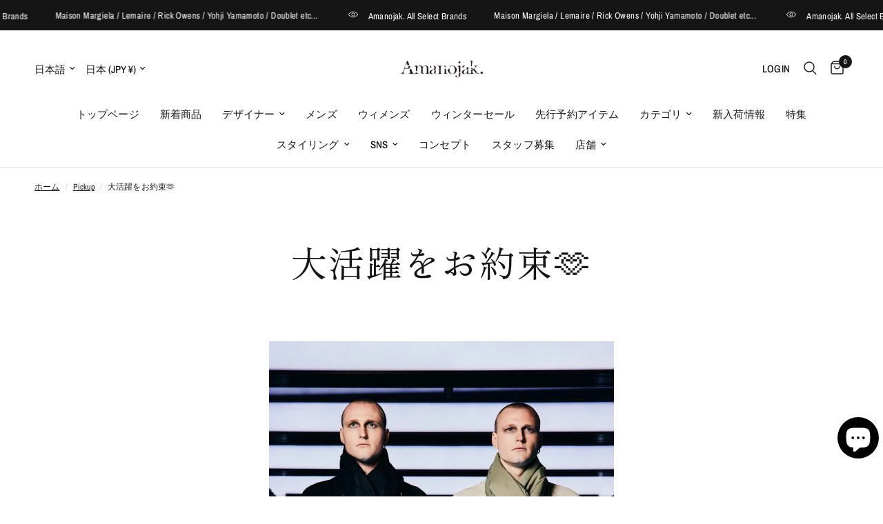

--- FILE ---
content_type: text/html; charset=utf-8
request_url: https://www.amanojak.jp/blogs/news/%E5%A4%A7%E6%B4%BB%E8%BA%8D%E3%82%92%E3%81%8A%E7%B4%84%E6%9D%9F
body_size: 50245
content:
<!doctype html><html class="no-js" lang="ja" dir="ltr">
<head>
	<meta charset="utf-8">
	<meta http-equiv="X-UA-Compatible" content="IE=edge,chrome=1">
	<meta name="viewport" content="width=device-width, initial-scale=1, maximum-scale=5, viewport-fit=cover">
	<meta name="theme-color" content="#ffffff">
	<link rel="stylesheet" href="https://cdn.jsdelivr.net/npm/@splidejs/splide@4.1.4/dist/css/splide.min.css">
	<link rel="canonical" href="https://www.amanojak.jp/blogs/news/%e5%a4%a7%e6%b4%bb%e8%ba%8d%e3%82%92%e3%81%8a%e7%b4%84%e6%9d%9f">
	<link rel="preconnect" href="https://cdn.shopify.com" crossorigin>
	<link rel="preload" as="style" href="//www.amanojak.jp/cdn/shop/t/32/assets/app.css?v=121359760634025043011741021848">



<link href="//www.amanojak.jp/cdn/shop/t/32/assets/animations.min.js?v=125778792411641688251737452970" as="script" rel="preload">

<link href="//www.amanojak.jp/cdn/shop/t/32/assets/header.js?v=53973329853117484881737452969" as="script" rel="preload">
<link href="//www.amanojak.jp/cdn/shop/t/32/assets/vendor.min.js?v=24387807840910288901737452971" as="script" rel="preload">
<link href="//www.amanojak.jp/cdn/shop/t/32/assets/app.js?v=102655523405455894281738464245" as="script" rel="preload">
<link href="//www.amanojak.jp/cdn/shop/t/32/assets/slideshow.js?v=53283304216356912271737452971" as="script" rel="preload">

<script>
window.lazySizesConfig = window.lazySizesConfig || {};
window.lazySizesConfig.expand = 250;
window.lazySizesConfig.loadMode = 1;
window.lazySizesConfig.loadHidden = false;
</script>


	<link rel="icon" type="image/png" href="//www.amanojak.jp/cdn/shop/files/IMG_9394.jpg?crop=center&height=32&v=1746615980&width=32">

	<title>
	大活躍をお約束🫶 &ndash; Amanojak.
	</title>

	
	<meta name="description" content="おはようございます こんにちは こんばんは   横田です✌️   暑い暑いといいながら 一気に肌寒いくらいの 季節に突入しましたね✌️   ファッションを 楽しめる時期ではありますが 体調を崩しがちな時期でも………   お身体には気をつけて下さい🙇‍♂️   話は変わりますが 【〇〇の秋】って言葉ありますよね   みなさんは何思い浮かべますか？？？   「食欲の秋」でもありますが🤤 個人的には「読書の秋」かなーと 先日キャサリンさんと千駄木店で 2人勤務の時にどの本が面白かった！！ っていう話をしていて 色々読みたい本も出てきたので 読書する年にしたいなと画策中 (普段から大して読むわけではないのですが……)   個人的なあるあるな">
	
<link rel="preconnect" href="https://fonts.shopifycdn.com" crossorigin>

<meta property="og:site_name" content="Amanojak.">
<meta property="og:url" content="https://www.amanojak.jp/blogs/news/%e5%a4%a7%e6%b4%bb%e8%ba%8d%e3%82%92%e3%81%8a%e7%b4%84%e6%9d%9f">
<meta property="og:title" content="大活躍をお約束🫶">
<meta property="og:type" content="article">
<meta property="og:description" content="おはようございます こんにちは こんばんは   横田です✌️   暑い暑いといいながら 一気に肌寒いくらいの 季節に突入しましたね✌️   ファッションを 楽しめる時期ではありますが 体調を崩しがちな時期でも………   お身体には気をつけて下さい🙇‍♂️   話は変わりますが 【〇〇の秋】って言葉ありますよね   みなさんは何思い浮かべますか？？？   「食欲の秋」でもありますが🤤 個人的には「読書の秋」かなーと 先日キャサリンさんと千駄木店で 2人勤務の時にどの本が面白かった！！ っていう話をしていて 色々読みたい本も出てきたので 読書する年にしたいなと画策中 (普段から大して読むわけではないのですが……)   個人的なあるあるな"><meta property="og:image" content="http://www.amanojak.jp/cdn/shop/articles/9FB73480-DE24-48AB-98FA-C34374E7B51D.webp?v=1696935441">
  <meta property="og:image:secure_url" content="https://www.amanojak.jp/cdn/shop/articles/9FB73480-DE24-48AB-98FA-C34374E7B51D.webp?v=1696935441">
  <meta property="og:image:width" content="1536">
  <meta property="og:image:height" content="2304"><meta name="twitter:card" content="summary_large_image">
<meta name="twitter:title" content="大活躍をお約束🫶">
<meta name="twitter:description" content="おはようございます こんにちは こんばんは   横田です✌️   暑い暑いといいながら 一気に肌寒いくらいの 季節に突入しましたね✌️   ファッションを 楽しめる時期ではありますが 体調を崩しがちな時期でも………   お身体には気をつけて下さい🙇‍♂️   話は変わりますが 【〇〇の秋】って言葉ありますよね   みなさんは何思い浮かべますか？？？   「食欲の秋」でもありますが🤤 個人的には「読書の秋」かなーと 先日キャサリンさんと千駄木店で 2人勤務の時にどの本が面白かった！！ っていう話をしていて 色々読みたい本も出てきたので 読書する年にしたいなと画策中 (普段から大して読むわけではないのですが……)   個人的なあるあるな">


	<link href="//www.amanojak.jp/cdn/shop/t/32/assets/app.css?v=121359760634025043011741021848" rel="stylesheet" type="text/css" media="all" />
	<link href="//www.amanojak.jp/cdn/shop/t/32/assets/custom.css?v=12110" rel="stylesheet" type="text/css" media="all" />

	<style data-shopify>
	@font-face {
  font-family: "Archivo Narrow";
  font-weight: 400;
  font-style: normal;
  font-display: swap;
  src: url("//www.amanojak.jp/cdn/fonts/archivo_narrow/archivonarrow_n4.5c3bab850a22055c235cf940f895d873a8689d70.woff2") format("woff2"),
       url("//www.amanojak.jp/cdn/fonts/archivo_narrow/archivonarrow_n4.ea12dd22d3319d164475c1d047ae8f973041a9ff.woff") format("woff");
}

@font-face {
  font-family: "Archivo Narrow";
  font-weight: 500;
  font-style: normal;
  font-display: swap;
  src: url("//www.amanojak.jp/cdn/fonts/archivo_narrow/archivonarrow_n5.d7d2ed7fbf03e65de95fbf4dd65b8f16594058a7.woff2") format("woff2"),
       url("//www.amanojak.jp/cdn/fonts/archivo_narrow/archivonarrow_n5.1b34a2bfca6fa7ceb43f421bf0098175c735e91b.woff") format("woff");
}

@font-face {
  font-family: "Archivo Narrow";
  font-weight: 600;
  font-style: normal;
  font-display: swap;
  src: url("//www.amanojak.jp/cdn/fonts/archivo_narrow/archivonarrow_n6.39db873f9e4e9c8ab7083354b267ce7500b7ee9e.woff2") format("woff2"),
       url("//www.amanojak.jp/cdn/fonts/archivo_narrow/archivonarrow_n6.997d285d710a777a602467368cc2fbd11a20033e.woff") format("woff");
}

@font-face {
  font-family: "Archivo Narrow";
  font-weight: 400;
  font-style: italic;
  font-display: swap;
  src: url("//www.amanojak.jp/cdn/fonts/archivo_narrow/archivonarrow_i4.59445c13f0e607542640c8a56f31dcd8ed680cfa.woff2") format("woff2"),
       url("//www.amanojak.jp/cdn/fonts/archivo_narrow/archivonarrow_i4.bbf26c99347034f8df1f87b08c4a929cfc5255c8.woff") format("woff");
}

@font-face {
  font-family: "Archivo Narrow";
  font-weight: 600;
  font-style: italic;
  font-display: swap;
  src: url("//www.amanojak.jp/cdn/fonts/archivo_narrow/archivonarrow_i6.21c69730cb55f9ff454529f520897ee241e78c97.woff2") format("woff2"),
       url("//www.amanojak.jp/cdn/fonts/archivo_narrow/archivonarrow_i6.6c25ccdf80ef4616ffdc61ea3e51d7ed480f0d13.woff") format("woff");
}


		@font-face {
  font-family: "Zen Old Mincho";
  font-weight: 400;
  font-style: normal;
  font-display: swap;
  src: url("//www.amanojak.jp/cdn/fonts/zen_old_mincho/zenoldmincho_n4.7e1b50b13d60400e208a9045c83c7f942d334b13.woff2") format("woff2"),
       url("//www.amanojak.jp/cdn/fonts/zen_old_mincho/zenoldmincho_n4.2bc976195161eb2273775b1cb06c3cbd4a6500c6.woff") format("woff");
}

@font-face {
  font-family: "Zen Old Mincho";
  font-weight: 400;
  font-style: normal;
  font-display: swap;
  src: url("//www.amanojak.jp/cdn/fonts/zen_old_mincho/zenoldmincho_n4.7e1b50b13d60400e208a9045c83c7f942d334b13.woff2") format("woff2"),
       url("//www.amanojak.jp/cdn/fonts/zen_old_mincho/zenoldmincho_n4.2bc976195161eb2273775b1cb06c3cbd4a6500c6.woff") format("woff");
}

h1,h2,h3,h4,h5,h6,
	.h1,.h2,.h3,.h4,.h5,.h6,
	.logolink.text-logo,
	.heading-font,
	.h1-xlarge,
	.h1-large,
	.customer-addresses .my-address .address-index {
		font-style: normal;
		font-weight: 400;
		font-family: "Zen Old Mincho", serif;
	}
	body,
	.body-font,
	.thb-product-detail .product-title {
		font-style: normal;
		font-weight: 400;
		font-family: "Archivo Narrow", sans-serif;
	}
	:root {
		--mobile-swipe-width: calc(52vw - 30px);
		--font-body-scale: 1.0;
		--font-body-line-height-scale: 0.9;
		--font-body-letter-spacing: 0.01em;
		--font-body-medium-weight: 500;
    --font-body-bold-weight: 600;
		--font-announcement-scale: 1.0;
		--font-heading-scale: 1.0;
		--font-heading-line-height-scale: 1.0;
		--font-heading-letter-spacing: 0.05em;
		--font-navigation-scale: 1.0;
		--navigation-item-spacing: 15px;
		--font-product-title-scale: 1.0;
		--font-product-title-line-height-scale: 0.8;
		--button-letter-spacing: 0.02em;

		--bg-body: #ffffff;
		--bg-body-rgb: 255,255,255;
		--bg-body-darken: #f7f7f7;
		--payment-terms-background-color: #ffffff;
		--color-body: #151515;
		--color-body-rgb: 21,21,21;
		--color-accent: #151515;
		--color-accent-rgb: 21,21,21;
		--color-border: #E2E2E2;
		--color-form-border: #dedede;
		--color-overlay-rgb: 0,0,0;

		--shopify-accelerated-checkout-button-block-size: 48px;
		--shopify-accelerated-checkout-inline-alignment: center;
		--shopify-accelerated-checkout-skeleton-animation-duration: 0.25s;

		--color-announcement-bar-text: #ffffff;
		--color-announcement-bar-bg: #151515;

		--color-header-bg: #ffffff;
		--color-header-bg-rgb: 255,255,255;
		--color-header-text: #151515;
		--color-header-text-rgb: 21,21,21;
		--color-header-links: #151515;
		--color-header-links-rgb: 21,21,21;
		--color-header-links-hover: #151515;
		--color-header-icons: #151515;
		--color-header-border: #E2E2E2;

		--solid-button-background: #151515;
		--solid-button-label: #ffffff;
		--outline-button-label: #151515;
		--button-border-radius: 10px;
		--shopify-accelerated-checkout-button-border-radius: 10px;

		--color-price: #151515;
		--color-price-discounted: #ee3b45;
		--color-star: #FD9A52;
		--color-dots: #151515;

		--color-inventory-instock: #279A4B;
		--color-inventory-lowstock: #FB9E5B;

		--section-spacing-mobile: 20px;
		--section-spacing-desktop: 35px;

		--color-badge-text: #ffffff;
		--color-badge-sold-out: #939393;
		--color-badge-sale: #ee3b45;
		
		--color-badge-preorder: #666666;
		--badge-corner-radius: 13px;

		--color-footer-text: #FFFFFF;
		--color-footer-text-rgb: 255,255,255;
		--color-footer-link: #FFFFFF;
		--color-footer-link-hover: #FFFFFF;
		--color-footer-border: #444444;
		--color-footer-border-rgb: 68,68,68;
		--color-footer-bg: #151515;
	}



</style>


	<script>
		window.theme = window.theme || {};
		theme = {
			settings: {
				money_with_currency_format:"\u003cspan class=\"etrans-money\"\u003e¥{{amount_no_decimals}}\u003c\/span\u003e",
				cart_drawer:true,
				product_id: false,
			},
			routes: {
				root_url: '/',
				cart_url: '/cart',
				cart_add_url: '/cart/add',
				search_url: '/search',
				cart_change_url: '/cart/change',
				cart_update_url: '/cart/update',
				predictive_search_url: '/search/suggest',
			},
			variantStrings: {
        addToCart: `カートに追加`,
        soldOut: `売り切れ`,
        unavailable: `取り扱いなし`,
        preOrder: `予約注文`,
      },
			strings: {
				requiresTerms: `レジに進むには、販売規約に同意する必要があります`,
				shippingEstimatorNoResults: `申し訳ありませんが、お客様の住所には配送できません。`,
				shippingEstimatorOneResult: `お客様の住所への配送料金は1つです。`,
				shippingEstimatorMultipleResults: `お客様の住所への配送料金は複数あります。`,
				shippingEstimatorError: `送料の取得中に1つ以上のエラーが発生しました。`
			}
		};
	</script>
	<script>window.performance && window.performance.mark && window.performance.mark('shopify.content_for_header.start');</script><meta name="google-site-verification" content="HFq-X2nzolw7-jq55GDvG7ugKAD0TvRJ4XO-x-qOgCE">
<meta name="facebook-domain-verification" content="ic78rza5qbx7fwbpzjf9m9hmmwbe3q">
<meta id="shopify-digital-wallet" name="shopify-digital-wallet" content="/55829561453/digital_wallets/dialog">
<meta name="shopify-checkout-api-token" content="121ce1372ab193af42d25bfb1ba4c0b6">
<meta id="in-context-paypal-metadata" data-shop-id="55829561453" data-venmo-supported="false" data-environment="production" data-locale="ja_JP" data-paypal-v4="true" data-currency="JPY">
<link rel="alternate" type="application/atom+xml" title="Feed" href="/blogs/news.atom" />
<script async="async" src="/checkouts/internal/preloads.js?locale=ja-JP"></script>
<link rel="preconnect" href="https://shop.app" crossorigin="anonymous">
<script async="async" src="https://shop.app/checkouts/internal/preloads.js?locale=ja-JP&shop_id=55829561453" crossorigin="anonymous"></script>
<script id="apple-pay-shop-capabilities" type="application/json">{"shopId":55829561453,"countryCode":"JP","currencyCode":"JPY","merchantCapabilities":["supports3DS"],"merchantId":"gid:\/\/shopify\/Shop\/55829561453","merchantName":"Amanojak.","requiredBillingContactFields":["postalAddress","email","phone"],"requiredShippingContactFields":["postalAddress","email","phone"],"shippingType":"shipping","supportedNetworks":["visa","masterCard","amex","jcb","discover"],"total":{"type":"pending","label":"Amanojak.","amount":"1.00"},"shopifyPaymentsEnabled":true,"supportsSubscriptions":true}</script>
<script id="shopify-features" type="application/json">{"accessToken":"121ce1372ab193af42d25bfb1ba4c0b6","betas":["rich-media-storefront-analytics"],"domain":"www.amanojak.jp","predictiveSearch":false,"shopId":55829561453,"locale":"ja"}</script>
<script>var Shopify = Shopify || {};
Shopify.shop = "amanojak-tokyo.myshopify.com";
Shopify.locale = "ja";
Shopify.currency = {"active":"JPY","rate":"1.0"};
Shopify.country = "JP";
Shopify.theme = {"name":"amanojak-main-v2\/main","id":131193602157,"schema_name":"Reformation","schema_version":"7.1.0","theme_store_id":null,"role":"main"};
Shopify.theme.handle = "null";
Shopify.theme.style = {"id":null,"handle":null};
Shopify.cdnHost = "www.amanojak.jp/cdn";
Shopify.routes = Shopify.routes || {};
Shopify.routes.root = "/";</script>
<script type="module">!function(o){(o.Shopify=o.Shopify||{}).modules=!0}(window);</script>
<script>!function(o){function n(){var o=[];function n(){o.push(Array.prototype.slice.apply(arguments))}return n.q=o,n}var t=o.Shopify=o.Shopify||{};t.loadFeatures=n(),t.autoloadFeatures=n()}(window);</script>
<script>
  window.ShopifyPay = window.ShopifyPay || {};
  window.ShopifyPay.apiHost = "shop.app\/pay";
  window.ShopifyPay.redirectState = null;
</script>
<script id="shop-js-analytics" type="application/json">{"pageType":"article"}</script>
<script defer="defer" async type="module" src="//www.amanojak.jp/cdn/shopifycloud/shop-js/modules/v2/client.init-shop-cart-sync_CZKilf07.ja.esm.js"></script>
<script defer="defer" async type="module" src="//www.amanojak.jp/cdn/shopifycloud/shop-js/modules/v2/chunk.common_rlhnONO2.esm.js"></script>
<script type="module">
  await import("//www.amanojak.jp/cdn/shopifycloud/shop-js/modules/v2/client.init-shop-cart-sync_CZKilf07.ja.esm.js");
await import("//www.amanojak.jp/cdn/shopifycloud/shop-js/modules/v2/chunk.common_rlhnONO2.esm.js");

  window.Shopify.SignInWithShop?.initShopCartSync?.({"fedCMEnabled":true,"windoidEnabled":true});

</script>
<script>
  window.Shopify = window.Shopify || {};
  if (!window.Shopify.featureAssets) window.Shopify.featureAssets = {};
  window.Shopify.featureAssets['shop-js'] = {"shop-cart-sync":["modules/v2/client.shop-cart-sync_BwCHLH8C.ja.esm.js","modules/v2/chunk.common_rlhnONO2.esm.js"],"init-fed-cm":["modules/v2/client.init-fed-cm_CQXj6EwP.ja.esm.js","modules/v2/chunk.common_rlhnONO2.esm.js"],"shop-button":["modules/v2/client.shop-button_B7JE2zCc.ja.esm.js","modules/v2/chunk.common_rlhnONO2.esm.js"],"init-windoid":["modules/v2/client.init-windoid_DQ9csUH7.ja.esm.js","modules/v2/chunk.common_rlhnONO2.esm.js"],"shop-cash-offers":["modules/v2/client.shop-cash-offers_DxEVlT9h.ja.esm.js","modules/v2/chunk.common_rlhnONO2.esm.js","modules/v2/chunk.modal_BI56FOb0.esm.js"],"shop-toast-manager":["modules/v2/client.shop-toast-manager_BE8_-kNb.ja.esm.js","modules/v2/chunk.common_rlhnONO2.esm.js"],"init-shop-email-lookup-coordinator":["modules/v2/client.init-shop-email-lookup-coordinator_BgbPPTAQ.ja.esm.js","modules/v2/chunk.common_rlhnONO2.esm.js"],"pay-button":["modules/v2/client.pay-button_hoKCMeMC.ja.esm.js","modules/v2/chunk.common_rlhnONO2.esm.js"],"avatar":["modules/v2/client.avatar_BTnouDA3.ja.esm.js"],"init-shop-cart-sync":["modules/v2/client.init-shop-cart-sync_CZKilf07.ja.esm.js","modules/v2/chunk.common_rlhnONO2.esm.js"],"shop-login-button":["modules/v2/client.shop-login-button_BXDQHqjj.ja.esm.js","modules/v2/chunk.common_rlhnONO2.esm.js","modules/v2/chunk.modal_BI56FOb0.esm.js"],"init-customer-accounts-sign-up":["modules/v2/client.init-customer-accounts-sign-up_C3NeUvFd.ja.esm.js","modules/v2/client.shop-login-button_BXDQHqjj.ja.esm.js","modules/v2/chunk.common_rlhnONO2.esm.js","modules/v2/chunk.modal_BI56FOb0.esm.js"],"init-shop-for-new-customer-accounts":["modules/v2/client.init-shop-for-new-customer-accounts_D-v2xi0b.ja.esm.js","modules/v2/client.shop-login-button_BXDQHqjj.ja.esm.js","modules/v2/chunk.common_rlhnONO2.esm.js","modules/v2/chunk.modal_BI56FOb0.esm.js"],"init-customer-accounts":["modules/v2/client.init-customer-accounts_Cciaq_Mb.ja.esm.js","modules/v2/client.shop-login-button_BXDQHqjj.ja.esm.js","modules/v2/chunk.common_rlhnONO2.esm.js","modules/v2/chunk.modal_BI56FOb0.esm.js"],"shop-follow-button":["modules/v2/client.shop-follow-button_CM9l58Wl.ja.esm.js","modules/v2/chunk.common_rlhnONO2.esm.js","modules/v2/chunk.modal_BI56FOb0.esm.js"],"lead-capture":["modules/v2/client.lead-capture_oVhdpGxe.ja.esm.js","modules/v2/chunk.common_rlhnONO2.esm.js","modules/v2/chunk.modal_BI56FOb0.esm.js"],"checkout-modal":["modules/v2/client.checkout-modal_BbgmKIDX.ja.esm.js","modules/v2/chunk.common_rlhnONO2.esm.js","modules/v2/chunk.modal_BI56FOb0.esm.js"],"shop-login":["modules/v2/client.shop-login_BRorRhgW.ja.esm.js","modules/v2/chunk.common_rlhnONO2.esm.js","modules/v2/chunk.modal_BI56FOb0.esm.js"],"payment-terms":["modules/v2/client.payment-terms_Ba4TR13R.ja.esm.js","modules/v2/chunk.common_rlhnONO2.esm.js","modules/v2/chunk.modal_BI56FOb0.esm.js"]};
</script>
<script>(function() {
  var isLoaded = false;
  function asyncLoad() {
    if (isLoaded) return;
    isLoaded = true;
    var urls = ["\/\/swymv3free-01.azureedge.net\/code\/swym-shopify.js?shop=amanojak-tokyo.myshopify.com","https:\/\/cdn.nfcube.com\/instafeed-2ca98502e153d5e92fc3b871f5afdca4.js?shop=amanojak-tokyo.myshopify.com","https:\/\/cdn.hextom.com\/js\/ultimatesalesboost.js?shop=amanojak-tokyo.myshopify.com","https:\/\/delivery-date-and-time-picker.amp.tokyo\/script_tags\/cart_attributes.js?shop=amanojak-tokyo.myshopify.com","\/\/backinstock.useamp.com\/widget\/96434_1767161249.js?category=bis\u0026v=6\u0026shop=amanojak-tokyo.myshopify.com"];
    for (var i = 0; i < urls.length; i++) {
      var s = document.createElement('script');
      s.type = 'text/javascript';
      s.async = true;
      s.src = urls[i];
      var x = document.getElementsByTagName('script')[0];
      x.parentNode.insertBefore(s, x);
    }
  };
  if(window.attachEvent) {
    window.attachEvent('onload', asyncLoad);
  } else {
    window.addEventListener('load', asyncLoad, false);
  }
})();</script>
<script id="__st">var __st={"a":55829561453,"offset":32400,"reqid":"8147235e-8da4-4457-af50-5000c6bd962e-1768963924","pageurl":"www.amanojak.jp\/blogs\/news\/%E5%A4%A7%E6%B4%BB%E8%BA%8D%E3%82%92%E3%81%8A%E7%B4%84%E6%9D%9F","s":"articles-558409777261","u":"e21f6335e9b0","p":"article","rtyp":"article","rid":558409777261};</script>
<script>window.ShopifyPaypalV4VisibilityTracking = true;</script>
<script id="captcha-bootstrap">!function(){'use strict';const t='contact',e='account',n='new_comment',o=[[t,t],['blogs',n],['comments',n],[t,'customer']],c=[[e,'customer_login'],[e,'guest_login'],[e,'recover_customer_password'],[e,'create_customer']],r=t=>t.map((([t,e])=>`form[action*='/${t}']:not([data-nocaptcha='true']) input[name='form_type'][value='${e}']`)).join(','),a=t=>()=>t?[...document.querySelectorAll(t)].map((t=>t.form)):[];function s(){const t=[...o],e=r(t);return a(e)}const i='password',u='form_key',d=['recaptcha-v3-token','g-recaptcha-response','h-captcha-response',i],f=()=>{try{return window.sessionStorage}catch{return}},m='__shopify_v',_=t=>t.elements[u];function p(t,e,n=!1){try{const o=window.sessionStorage,c=JSON.parse(o.getItem(e)),{data:r}=function(t){const{data:e,action:n}=t;return t[m]||n?{data:e,action:n}:{data:t,action:n}}(c);for(const[e,n]of Object.entries(r))t.elements[e]&&(t.elements[e].value=n);n&&o.removeItem(e)}catch(o){console.error('form repopulation failed',{error:o})}}const l='form_type',E='cptcha';function T(t){t.dataset[E]=!0}const w=window,h=w.document,L='Shopify',v='ce_forms',y='captcha';let A=!1;((t,e)=>{const n=(g='f06e6c50-85a8-45c8-87d0-21a2b65856fe',I='https://cdn.shopify.com/shopifycloud/storefront-forms-hcaptcha/ce_storefront_forms_captcha_hcaptcha.v1.5.2.iife.js',D={infoText:'hCaptchaによる保護',privacyText:'プライバシー',termsText:'利用規約'},(t,e,n)=>{const o=w[L][v],c=o.bindForm;if(c)return c(t,g,e,D).then(n);var r;o.q.push([[t,g,e,D],n]),r=I,A||(h.body.append(Object.assign(h.createElement('script'),{id:'captcha-provider',async:!0,src:r})),A=!0)});var g,I,D;w[L]=w[L]||{},w[L][v]=w[L][v]||{},w[L][v].q=[],w[L][y]=w[L][y]||{},w[L][y].protect=function(t,e){n(t,void 0,e),T(t)},Object.freeze(w[L][y]),function(t,e,n,w,h,L){const[v,y,A,g]=function(t,e,n){const i=e?o:[],u=t?c:[],d=[...i,...u],f=r(d),m=r(i),_=r(d.filter((([t,e])=>n.includes(e))));return[a(f),a(m),a(_),s()]}(w,h,L),I=t=>{const e=t.target;return e instanceof HTMLFormElement?e:e&&e.form},D=t=>v().includes(t);t.addEventListener('submit',(t=>{const e=I(t);if(!e)return;const n=D(e)&&!e.dataset.hcaptchaBound&&!e.dataset.recaptchaBound,o=_(e),c=g().includes(e)&&(!o||!o.value);(n||c)&&t.preventDefault(),c&&!n&&(function(t){try{if(!f())return;!function(t){const e=f();if(!e)return;const n=_(t);if(!n)return;const o=n.value;o&&e.removeItem(o)}(t);const e=Array.from(Array(32),(()=>Math.random().toString(36)[2])).join('');!function(t,e){_(t)||t.append(Object.assign(document.createElement('input'),{type:'hidden',name:u})),t.elements[u].value=e}(t,e),function(t,e){const n=f();if(!n)return;const o=[...t.querySelectorAll(`input[type='${i}']`)].map((({name:t})=>t)),c=[...d,...o],r={};for(const[a,s]of new FormData(t).entries())c.includes(a)||(r[a]=s);n.setItem(e,JSON.stringify({[m]:1,action:t.action,data:r}))}(t,e)}catch(e){console.error('failed to persist form',e)}}(e),e.submit())}));const S=(t,e)=>{t&&!t.dataset[E]&&(n(t,e.some((e=>e===t))),T(t))};for(const o of['focusin','change'])t.addEventListener(o,(t=>{const e=I(t);D(e)&&S(e,y())}));const B=e.get('form_key'),M=e.get(l),P=B&&M;t.addEventListener('DOMContentLoaded',(()=>{const t=y();if(P)for(const e of t)e.elements[l].value===M&&p(e,B);[...new Set([...A(),...v().filter((t=>'true'===t.dataset.shopifyCaptcha))])].forEach((e=>S(e,t)))}))}(h,new URLSearchParams(w.location.search),n,t,e,['guest_login'])})(!0,!0)}();</script>
<script integrity="sha256-4kQ18oKyAcykRKYeNunJcIwy7WH5gtpwJnB7kiuLZ1E=" data-source-attribution="shopify.loadfeatures" defer="defer" src="//www.amanojak.jp/cdn/shopifycloud/storefront/assets/storefront/load_feature-a0a9edcb.js" crossorigin="anonymous"></script>
<script crossorigin="anonymous" defer="defer" src="//www.amanojak.jp/cdn/shopifycloud/storefront/assets/shopify_pay/storefront-65b4c6d7.js?v=20250812"></script>
<script data-source-attribution="shopify.dynamic_checkout.dynamic.init">var Shopify=Shopify||{};Shopify.PaymentButton=Shopify.PaymentButton||{isStorefrontPortableWallets:!0,init:function(){window.Shopify.PaymentButton.init=function(){};var t=document.createElement("script");t.src="https://www.amanojak.jp/cdn/shopifycloud/portable-wallets/latest/portable-wallets.ja.js",t.type="module",document.head.appendChild(t)}};
</script>
<script data-source-attribution="shopify.dynamic_checkout.buyer_consent">
  function portableWalletsHideBuyerConsent(e){var t=document.getElementById("shopify-buyer-consent"),n=document.getElementById("shopify-subscription-policy-button");t&&n&&(t.classList.add("hidden"),t.setAttribute("aria-hidden","true"),n.removeEventListener("click",e))}function portableWalletsShowBuyerConsent(e){var t=document.getElementById("shopify-buyer-consent"),n=document.getElementById("shopify-subscription-policy-button");t&&n&&(t.classList.remove("hidden"),t.removeAttribute("aria-hidden"),n.addEventListener("click",e))}window.Shopify?.PaymentButton&&(window.Shopify.PaymentButton.hideBuyerConsent=portableWalletsHideBuyerConsent,window.Shopify.PaymentButton.showBuyerConsent=portableWalletsShowBuyerConsent);
</script>
<script data-source-attribution="shopify.dynamic_checkout.cart.bootstrap">document.addEventListener("DOMContentLoaded",(function(){function t(){return document.querySelector("shopify-accelerated-checkout-cart, shopify-accelerated-checkout")}if(t())Shopify.PaymentButton.init();else{new MutationObserver((function(e,n){t()&&(Shopify.PaymentButton.init(),n.disconnect())})).observe(document.body,{childList:!0,subtree:!0})}}));
</script>
<script id='scb4127' type='text/javascript' async='' src='https://www.amanojak.jp/cdn/shopifycloud/privacy-banner/storefront-banner.js'></script><link id="shopify-accelerated-checkout-styles" rel="stylesheet" media="screen" href="https://www.amanojak.jp/cdn/shopifycloud/portable-wallets/latest/accelerated-checkout-backwards-compat.css" crossorigin="anonymous">
<style id="shopify-accelerated-checkout-cart">
        #shopify-buyer-consent {
  margin-top: 1em;
  display: inline-block;
  width: 100%;
}

#shopify-buyer-consent.hidden {
  display: none;
}

#shopify-subscription-policy-button {
  background: none;
  border: none;
  padding: 0;
  text-decoration: underline;
  font-size: inherit;
  cursor: pointer;
}

#shopify-subscription-policy-button::before {
  box-shadow: none;
}

      </style>

<script>window.performance && window.performance.mark && window.performance.mark('shopify.content_for_header.end');</script> <!-- Header hook for plugins -->

	<script>document.documentElement.className = document.documentElement.className.replace('no-js', 'js');</script>
	

	<script src="https://cdnjs.cloudflare.com/ajax/libs/gsap/3.12.5/gsap.min.js"></script>
	<script src="https://cdnjs.cloudflare.com/ajax/libs/gsap/3.12.5/ScrollTrigger.min.js"></script>

	
	<script src="https://cdn.jsdelivr.net/npm/@splidejs/splide@4.1.4/dist/js/splide.min.js" acync></script>
	<script>
		document.addEventListener('DOMContentLoaded', function() {
		const mediaQuery = window.matchMedia('(max-width: 767px)');
		const slides = document.querySelectorAll('.splide__slide');
		const totalSlides = slides.length;
		
		function initSlider() {
			return new Splide('.splide', {
			type: 'loop',
			perPage: mediaQuery.matches ? 1 : totalSlides <= 4 ? totalSlides : 4,
			perMove: 1,
			focus: mediaQuery.matches ? 'center' : 0,
			autoplay: true,
			interval: 3000,
			pauseOnHover: true,
			pauseOnFocus: true,
			arrows: true,
			pagination: true,
			gap: '5px',
			padding: mediaQuery.matches ? {
			left: '5%',
			right: '5%'
			} : 0,
			breakpoints: {
			767: {
			arrows: true,
			}
			}
			}).mount();
		}
		
		// 初期化
		let splide = initSlider();
		
		// ウィンドウリサイズ時の処理
		mediaQuery.addEventListener('change', () => {
			if (splide) {
			splide.destroy();
			}
			splide = initSlider();
		});
		});
	</script>
<!-- BEGIN app block: shopify://apps/xo-gallery/blocks/xo-gallery-seo/e61dfbaa-1a75-4e4e-bffc-324f17325251 --><!-- XO Gallery SEO -->

<!-- End: XO Gallery SEO -->


<!-- END app block --><!-- BEGIN app block: shopify://apps/langshop/blocks/sdk/84899e01-2b29-42af-99d6-46d16daa2111 --><!-- BEGIN app snippet: config --><script type="text/javascript">
    /** Workaround for backward compatibility with old versions of localized themes */
    if (window.LangShopConfig && window.LangShopConfig.themeDynamics && window.LangShopConfig.themeDynamics.length) {
        themeDynamics = window.LangShopConfig.themeDynamics;
    } else {
        themeDynamics = [];
    }

    window.LangShopConfig = {
    "currentLanguage": "ja",
    "currentCurrency": "jpy",
    "currentCountry": "JP",
    "shopifyLocales": [{"code":"ja","name":"日本語","endonym_name":"日本語","rootUrl":"\/"}    ],
    "shopifyCountries": [{"code":"IS","name":"アイスランド", "currency":"ISK"},{"code":"IE","name":"アイルランド", "currency":"EUR"},{"code":"AC","name":"アセンション島", "currency":"SHP"},{"code":"AZ","name":"アゼルバイジャン", "currency":"AZN"},{"code":"AF","name":"アフガニスタン", "currency":"AFN"},{"code":"US","name":"アメリカ合衆国", "currency":"USD"},{"code":"AE","name":"アラブ首長国連邦", "currency":"AED"},{"code":"DZ","name":"アルジェリア", "currency":"DZD"},{"code":"AR","name":"アルゼンチン", "currency":"JPY"},{"code":"AW","name":"アルバ", "currency":"AWG"},{"code":"AL","name":"アルバニア", "currency":"ALL"},{"code":"AM","name":"アルメニア", "currency":"AMD"},{"code":"AI","name":"アンギラ", "currency":"XCD"},{"code":"AO","name":"アンゴラ", "currency":"JPY"},{"code":"AG","name":"アンティグア・バーブーダ", "currency":"XCD"},{"code":"AD","name":"アンドラ", "currency":"EUR"},{"code":"YE","name":"イエメン", "currency":"YER"},{"code":"GB","name":"イギリス", "currency":"GBP"},{"code":"IL","name":"イスラエル", "currency":"ILS"},{"code":"IT","name":"イタリア", "currency":"EUR"},{"code":"IQ","name":"イラク", "currency":"JPY"},{"code":"IN","name":"インド", "currency":"INR"},{"code":"ID","name":"インドネシア", "currency":"IDR"},{"code":"WF","name":"ウォリス・フツナ", "currency":"XPF"},{"code":"UG","name":"ウガンダ", "currency":"UGX"},{"code":"UA","name":"ウクライナ", "currency":"UAH"},{"code":"UZ","name":"ウズベキスタン", "currency":"UZS"},{"code":"UY","name":"ウルグアイ", "currency":"UYU"},{"code":"EC","name":"エクアドル", "currency":"USD"},{"code":"EG","name":"エジプト", "currency":"EGP"},{"code":"EE","name":"エストニア", "currency":"EUR"},{"code":"SZ","name":"エスワティニ", "currency":"JPY"},{"code":"ET","name":"エチオピア", "currency":"ETB"},{"code":"ER","name":"エリトリア", "currency":"JPY"},{"code":"SV","name":"エルサルバドル", "currency":"USD"},{"code":"OM","name":"オマーン", "currency":"JPY"},{"code":"NL","name":"オランダ", "currency":"EUR"},{"code":"BQ","name":"オランダ領カリブ", "currency":"USD"},{"code":"AU","name":"オーストラリア", "currency":"AUD"},{"code":"AT","name":"オーストリア", "currency":"EUR"},{"code":"AX","name":"オーランド諸島", "currency":"EUR"},{"code":"KZ","name":"カザフスタン", "currency":"KZT"},{"code":"QA","name":"カタール", "currency":"QAR"},{"code":"CA","name":"カナダ", "currency":"CAD"},{"code":"CM","name":"カメルーン", "currency":"XAF"},{"code":"KH","name":"カンボジア", "currency":"KHR"},{"code":"CV","name":"カーボベルデ", "currency":"CVE"},{"code":"GY","name":"ガイアナ", "currency":"GYD"},{"code":"GA","name":"ガボン", "currency":"XOF"},{"code":"GM","name":"ガンビア", "currency":"GMD"},{"code":"GH","name":"ガーナ", "currency":"JPY"},{"code":"GG","name":"ガーンジー", "currency":"GBP"},{"code":"CY","name":"キプロス", "currency":"EUR"},{"code":"CW","name":"キュラソー", "currency":"ANG"},{"code":"KI","name":"キリバス", "currency":"JPY"},{"code":"KG","name":"キルギス", "currency":"KGS"},{"code":"GN","name":"ギニア", "currency":"GNF"},{"code":"GW","name":"ギニアビサウ", "currency":"XOF"},{"code":"GR","name":"ギリシャ", "currency":"EUR"},{"code":"KW","name":"クウェート", "currency":"JPY"},{"code":"CK","name":"クック諸島", "currency":"NZD"},{"code":"CX","name":"クリスマス島", "currency":"AUD"},{"code":"HR","name":"クロアチア", "currency":"EUR"},{"code":"GT","name":"グアテマラ", "currency":"GTQ"},{"code":"GP","name":"グアドループ", "currency":"EUR"},{"code":"GL","name":"グリーンランド", "currency":"DKK"},{"code":"GD","name":"グレナダ", "currency":"XCD"},{"code":"KY","name":"ケイマン諸島", "currency":"KYD"},{"code":"KE","name":"ケニア", "currency":"KES"},{"code":"CC","name":"ココス(キーリング)諸島", "currency":"AUD"},{"code":"CR","name":"コスタリカ", "currency":"CRC"},{"code":"XK","name":"コソボ", "currency":"EUR"},{"code":"KM","name":"コモロ", "currency":"KMF"},{"code":"CO","name":"コロンビア", "currency":"JPY"},{"code":"CG","name":"コンゴ共和国(ブラザビル)", "currency":"XAF"},{"code":"CD","name":"コンゴ民主共和国(キンシャサ)", "currency":"CDF"},{"code":"CI","name":"コートジボワール", "currency":"XOF"},{"code":"SA","name":"サウジアラビア", "currency":"SAR"},{"code":"GS","name":"サウスジョージア・サウスサンドウィッチ諸島", "currency":"GBP"},{"code":"WS","name":"サモア", "currency":"WST"},{"code":"ST","name":"サントメ・プリンシペ", "currency":"STD"},{"code":"PM","name":"サンピエール島・ミクロン島", "currency":"EUR"},{"code":"SM","name":"サンマリノ", "currency":"EUR"},{"code":"BL","name":"サン・バルテルミー", "currency":"EUR"},{"code":"MF","name":"サン・マルタン", "currency":"EUR"},{"code":"ZM","name":"ザンビア", "currency":"JPY"},{"code":"SL","name":"シエラレオネ", "currency":"SLL"},{"code":"SG","name":"シンガポール", "currency":"SGD"},{"code":"SX","name":"シント・マールテン", "currency":"ANG"},{"code":"DJ","name":"ジブチ", "currency":"DJF"},{"code":"GI","name":"ジブラルタル", "currency":"GBP"},{"code":"JM","name":"ジャマイカ", "currency":"JMD"},{"code":"JE","name":"ジャージー", "currency":"JPY"},{"code":"GE","name":"ジョージア", "currency":"JPY"},{"code":"ZW","name":"ジンバブエ", "currency":"USD"},{"code":"CH","name":"スイス", "currency":"CHF"},{"code":"SE","name":"スウェーデン", "currency":"SEK"},{"code":"SJ","name":"スバールバル諸島・ヤンマイエン島", "currency":"JPY"},{"code":"ES","name":"スペイン", "currency":"EUR"},{"code":"SR","name":"スリナム", "currency":"JPY"},{"code":"LK","name":"スリランカ", "currency":"LKR"},{"code":"SK","name":"スロバキア", "currency":"EUR"},{"code":"SI","name":"スロベニア", "currency":"EUR"},{"code":"SD","name":"スーダン", "currency":"JPY"},{"code":"SN","name":"セネガル", "currency":"XOF"},{"code":"RS","name":"セルビア", "currency":"RSD"},{"code":"KN","name":"セントクリストファー・ネーヴィス", "currency":"XCD"},{"code":"VC","name":"セントビンセント及びグレナディーン諸島", "currency":"XCD"},{"code":"SH","name":"セントヘレナ", "currency":"SHP"},{"code":"LC","name":"セントルシア", "currency":"XCD"},{"code":"SC","name":"セーシェル", "currency":"JPY"},{"code":"SO","name":"ソマリア", "currency":"JPY"},{"code":"SB","name":"ソロモン諸島", "currency":"SBD"},{"code":"TH","name":"タイ", "currency":"THB"},{"code":"TJ","name":"タジキスタン", "currency":"TJS"},{"code":"TZ","name":"タンザニア", "currency":"TZS"},{"code":"TC","name":"タークス・カイコス諸島", "currency":"USD"},{"code":"CZ","name":"チェコ", "currency":"CZK"},{"code":"TD","name":"チャド", "currency":"XAF"},{"code":"TN","name":"チュニジア", "currency":"JPY"},{"code":"CL","name":"チリ", "currency":"JPY"},{"code":"TV","name":"ツバル", "currency":"AUD"},{"code":"DK","name":"デンマーク", "currency":"DKK"},{"code":"TK","name":"トケラウ", "currency":"NZD"},{"code":"TA","name":"トリスタン・ダ・クーニャ", "currency":"GBP"},{"code":"TT","name":"トリニダード・トバゴ", "currency":"TTD"},{"code":"TM","name":"トルクメニスタン", "currency":"JPY"},{"code":"TR","name":"トルコ", "currency":"JPY"},{"code":"TO","name":"トンガ", "currency":"TOP"},{"code":"TG","name":"トーゴ", "currency":"XOF"},{"code":"DE","name":"ドイツ", "currency":"EUR"},{"code":"DO","name":"ドミニカ共和国", "currency":"DOP"},{"code":"DM","name":"ドミニカ国", "currency":"XCD"},{"code":"NG","name":"ナイジェリア", "currency":"NGN"},{"code":"NR","name":"ナウル", "currency":"AUD"},{"code":"NA","name":"ナミビア", "currency":"JPY"},{"code":"NU","name":"ニウエ", "currency":"NZD"},{"code":"NI","name":"ニカラグア", "currency":"NIO"},{"code":"NE","name":"ニジェール", "currency":"XOF"},{"code":"NC","name":"ニューカレドニア", "currency":"XPF"},{"code":"NZ","name":"ニュージーランド", "currency":"NZD"},{"code":"NP","name":"ネパール", "currency":"NPR"},{"code":"NO","name":"ノルウェー", "currency":"JPY"},{"code":"NF","name":"ノーフォーク島", "currency":"AUD"},{"code":"HT","name":"ハイチ", "currency":"JPY"},{"code":"HU","name":"ハンガリー", "currency":"HUF"},{"code":"VA","name":"バチカン市国", "currency":"EUR"},{"code":"VU","name":"バヌアツ", "currency":"VUV"},{"code":"BS","name":"バハマ", "currency":"BSD"},{"code":"BM","name":"バミューダ", "currency":"USD"},{"code":"BB","name":"バルバドス", "currency":"BBD"},{"code":"BD","name":"バングラデシュ", "currency":"BDT"},{"code":"BH","name":"バーレーン", "currency":"JPY"},{"code":"PK","name":"パキスタン", "currency":"PKR"},{"code":"PA","name":"パナマ", "currency":"USD"},{"code":"PG","name":"パプアニューギニア", "currency":"PGK"},{"code":"PY","name":"パラグアイ", "currency":"PYG"},{"code":"PS","name":"パレスチナ自治区", "currency":"ILS"},{"code":"PN","name":"ピトケアン諸島", "currency":"NZD"},{"code":"FJ","name":"フィジー", "currency":"FJD"},{"code":"PH","name":"フィリピン", "currency":"PHP"},{"code":"FI","name":"フィンランド", "currency":"EUR"},{"code":"FO","name":"フェロー諸島", "currency":"DKK"},{"code":"FK","name":"フォークランド諸島", "currency":"FKP"},{"code":"FR","name":"フランス", "currency":"EUR"},{"code":"BR","name":"ブラジル", "currency":"JPY"},{"code":"BG","name":"ブルガリア", "currency":"EUR"},{"code":"BF","name":"ブルキナファソ", "currency":"XOF"},{"code":"BN","name":"ブルネイ", "currency":"BND"},{"code":"BI","name":"ブルンジ", "currency":"BIF"},{"code":"BT","name":"ブータン", "currency":"JPY"},{"code":"VN","name":"ベトナム", "currency":"VND"},{"code":"BJ","name":"ベナン", "currency":"XOF"},{"code":"VE","name":"ベネズエラ", "currency":"USD"},{"code":"BY","name":"ベラルーシ", "currency":"JPY"},{"code":"BZ","name":"ベリーズ", "currency":"BZD"},{"code":"BE","name":"ベルギー", "currency":"EUR"},{"code":"PE","name":"ペルー", "currency":"PEN"},{"code":"HN","name":"ホンジュラス", "currency":"HNL"},{"code":"BA","name":"ボスニア・ヘルツェゴビナ", "currency":"BAM"},{"code":"BW","name":"ボツワナ", "currency":"BWP"},{"code":"BO","name":"ボリビア", "currency":"BOB"},{"code":"PT","name":"ポルトガル", "currency":"EUR"},{"code":"PL","name":"ポーランド", "currency":"PLN"},{"code":"MG","name":"マダガスカル", "currency":"JPY"},{"code":"YT","name":"マヨット", "currency":"EUR"},{"code":"MW","name":"マラウイ", "currency":"MWK"},{"code":"ML","name":"マリ", "currency":"XOF"},{"code":"MT","name":"マルタ", "currency":"EUR"},{"code":"MQ","name":"マルティニーク", "currency":"EUR"},{"code":"MY","name":"マレーシア", "currency":"MYR"},{"code":"IM","name":"マン島", "currency":"GBP"},{"code":"MM","name":"ミャンマー (ビルマ)", "currency":"MMK"},{"code":"MX","name":"メキシコ", "currency":"JPY"},{"code":"MZ","name":"モザンビーク", "currency":"JPY"},{"code":"MC","name":"モナコ", "currency":"EUR"},{"code":"MV","name":"モルディブ", "currency":"MVR"},{"code":"MD","name":"モルドバ", "currency":"MDL"},{"code":"MA","name":"モロッコ", "currency":"MAD"},{"code":"MN","name":"モンゴル", "currency":"MNT"},{"code":"ME","name":"モンテネグロ", "currency":"EUR"},{"code":"MS","name":"モントセラト", "currency":"XCD"},{"code":"MU","name":"モーリシャス", "currency":"MUR"},{"code":"MR","name":"モーリタニア", "currency":"JPY"},{"code":"JO","name":"ヨルダン", "currency":"JPY"},{"code":"LA","name":"ラオス", "currency":"LAK"},{"code":"LV","name":"ラトビア", "currency":"EUR"},{"code":"LT","name":"リトアニア", "currency":"EUR"},{"code":"LI","name":"リヒテンシュタイン", "currency":"CHF"},{"code":"LY","name":"リビア", "currency":"JPY"},{"code":"LR","name":"リベリア", "currency":"JPY"},{"code":"LU","name":"ルクセンブルク", "currency":"EUR"},{"code":"RW","name":"ルワンダ", "currency":"RWF"},{"code":"RO","name":"ルーマニア", "currency":"RON"},{"code":"LS","name":"レソト", "currency":"JPY"},{"code":"LB","name":"レバノン", "currency":"LBP"},{"code":"RE","name":"レユニオン", "currency":"EUR"},{"code":"RU","name":"ロシア", "currency":"JPY"},{"code":"CN","name":"中国", "currency":"CNY"},{"code":"CF","name":"中央アフリカ共和国", "currency":"XAF"},{"code":"HK","name":"中華人民共和国香港特別行政区", "currency":"HKD"},{"code":"GF","name":"仏領ギアナ", "currency":"EUR"},{"code":"PF","name":"仏領ポリネシア", "currency":"XPF"},{"code":"TF","name":"仏領極南諸島", "currency":"EUR"},{"code":"MK","name":"北マケドニア", "currency":"MKD"},{"code":"ZA","name":"南アフリカ", "currency":"JPY"},{"code":"SS","name":"南スーダン", "currency":"JPY"},{"code":"TW","name":"台湾", "currency":"TWD"},{"code":"UM","name":"合衆国領有小離島", "currency":"USD"},{"code":"JP","name":"日本", "currency":"JPY"},{"code":"TL","name":"東ティモール", "currency":"USD"},{"code":"IO","name":"英領インド洋地域", "currency":"USD"},{"code":"VG","name":"英領ヴァージン諸島", "currency":"USD"},{"code":"EH","name":"西サハラ", "currency":"MAD"},{"code":"GQ","name":"赤道ギニア", "currency":"XAF"},{"code":"KR","name":"韓国", "currency":"KRW"}    ],
    "shopifyCurrencies": ["AED","AFN","ALL","AMD","ANG","AUD","AWG","AZN","BAM","BBD","BDT","BIF","BND","BOB","BSD","BWP","BZD","CAD","CDF","CHF","CNY","CRC","CVE","CZK","DJF","DKK","DOP","DZD","EGP","ETB","EUR","FJD","FKP","GBP","GMD","GNF","GTQ","GYD","HKD","HNL","HUF","IDR","ILS","INR","ISK","JMD","JPY","KES","KGS","KHR","KMF","KRW","KYD","KZT","LAK","LBP","LKR","MAD","MDL","MKD","MMK","MNT","MUR","MVR","MWK","MYR","NGN","NIO","NPR","NZD","PEN","PGK","PHP","PKR","PLN","PYG","QAR","RON","RSD","RWF","SAR","SBD","SEK","SGD","SHP","SLL","STD","THB","TJS","TOP","TTD","TWD","TZS","UAH","UGX","USD","UYU","UZS","VND","VUV","WST","XAF","XCD","XOF","XPF","YER"],
    "originalLanguage": {"code":"ja","alias":null,"title":"Japanese","icon":null,"published":true,"active":false},
    "targetLanguages": [{"code":"en","alias":null,"title":"English","icon":null,"published":false,"active":true},{"code":"ko","alias":null,"title":"Korean","icon":null,"published":false,"active":false},{"code":"zh-CN","alias":null,"title":"Chinese (China)","icon":null,"published":false,"active":false},{"code":"zh-TW","alias":null,"title":"Chinese (Taiwan)","icon":null,"published":false,"active":false}],
    "languagesSwitchers": null,
    "defaultCurrency": {"code":"jpy","title":"Yen","icon":null,"rate":156.337,"formatWithCurrency":"¥{{amount}} JPY","formatWithoutCurrency":"¥{{amount}}"},
    "targetCurrencies": [],
    "currenciesSwitchers": [{"id":99851916,"title":null,"type":"dropdown","status":"admin-only","display":"all","position":"bottom-left","offset":"10px","shortTitles":false,"isolateStyles":true,"icons":"rounded","sprite":"flags","defaultStyles":true,"devices":{"mobile":{"visible":true,"minWidth":null,"maxWidth":{"value":480,"dimension":"px"}},"tablet":{"visible":true,"minWidth":{"value":481,"dimension":"px"},"maxWidth":{"value":1023,"dimension":"px"}},"desktop":{"visible":true,"minWidth":{"value":1024,"dimension":"px"},"maxWidth":null}},"styles":{"dropdown":{"activeContainer":{"padding":{"top":{"value":8,"dimension":"px"},"right":{"value":10,"dimension":"px"},"bottom":{"value":8,"dimension":"px"},"left":{"value":10,"dimension":"px"}},"background":"rgba(255,255,255,.95)","borderRadius":{"topLeft":{"value":0,"dimension":"px"},"topRight":{"value":0,"dimension":"px"},"bottomLeft":{"value":0,"dimension":"px"},"bottomRight":{"value":0,"dimension":"px"}},"borderTop":{"color":"rgba(224, 224, 224, 1)","style":"solid","width":{"value":1,"dimension":"px"}},"borderRight":{"color":"rgba(224, 224, 224, 1)","style":"solid","width":{"value":1,"dimension":"px"}},"borderBottom":{"color":"rgba(224, 224, 224, 1)","style":"solid","width":{"value":1,"dimension":"px"}},"borderLeft":{"color":"rgba(224, 224, 224, 1)","style":"solid","width":{"value":1,"dimension":"px"}}},"activeContainerHovered":null,"activeItem":{"fontSize":{"value":13,"dimension":"px"},"fontFamily":"Open Sans","color":"rgba(39, 46, 49, 1)"},"activeItemHovered":null,"activeItemIcon":{"offset":{"value":10,"dimension":"px"},"position":"left"},"dropdownContainer":{"animation":"sliding","background":"rgba(255,255,255,.95)","borderRadius":{"topLeft":{"value":0,"dimension":"px"},"topRight":{"value":0,"dimension":"px"},"bottomLeft":{"value":0,"dimension":"px"},"bottomRight":{"value":0,"dimension":"px"}},"borderTop":{"color":"rgba(224, 224, 224, 1)","style":"solid","width":{"value":1,"dimension":"px"}},"borderRight":{"color":"rgba(224, 224, 224, 1)","style":"solid","width":{"value":1,"dimension":"px"}},"borderBottom":{"color":"rgba(224, 224, 224, 1)","style":"solid","width":{"value":1,"dimension":"px"}},"borderLeft":{"color":"rgba(224, 224, 224, 1)","style":"solid","width":{"value":1,"dimension":"px"}},"padding":{"top":{"value":0,"dimension":"px"},"right":{"value":0,"dimension":"px"},"bottom":{"value":0,"dimension":"px"},"left":{"value":0,"dimension":"px"}}},"dropdownContainerHovered":null,"dropdownItem":{"padding":{"top":{"value":8,"dimension":"px"},"right":{"value":10,"dimension":"px"},"bottom":{"value":8,"dimension":"px"},"left":{"value":10,"dimension":"px"}},"fontSize":{"value":13,"dimension":"px"},"fontFamily":"Open Sans","color":"rgba(39, 46, 49, 1)"},"dropdownItemHovered":{"color":"rgba(27, 160, 227, 1)"},"dropdownItemIcon":{"position":"left","offset":{"value":10,"dimension":"px"}},"arrow":{"color":"rgba(39, 46, 49, 1)","position":"right","offset":{"value":20,"dimension":"px"},"size":{"value":6,"dimension":"px"}}},"inline":{"container":{"background":"rgba(255,255,255,.95)","borderRadius":{"topLeft":{"value":4,"dimension":"px"},"topRight":{"value":4,"dimension":"px"},"bottomLeft":{"value":4,"dimension":"px"},"bottomRight":{"value":4,"dimension":"px"}},"borderTop":{"color":"rgba(224, 224, 224, 1)","style":"solid","width":{"value":1,"dimension":"px"}},"borderRight":{"color":"rgba(224, 224, 224, 1)","style":"solid","width":{"value":1,"dimension":"px"}},"borderBottom":{"color":"rgba(224, 224, 224, 1)","style":"solid","width":{"value":1,"dimension":"px"}},"borderLeft":{"color":"rgba(224, 224, 224, 1)","style":"solid","width":{"value":1,"dimension":"px"}}},"containerHovered":null,"item":{"background":"transparent","padding":{"top":{"value":8,"dimension":"px"},"right":{"value":10,"dimension":"px"},"bottom":{"value":8,"dimension":"px"},"left":{"value":10,"dimension":"px"}},"fontSize":{"value":13,"dimension":"px"},"fontFamily":"Open Sans","color":"rgba(39, 46, 49, 1)"},"itemHovered":{"background":"rgba(245, 245, 245, 1)","color":"rgba(39, 46, 49, 1)"},"itemActive":{"background":"rgba(245, 245, 245, 1)","color":"rgba(27, 160, 227, 1)"},"itemIcon":{"position":"left","offset":{"value":10,"dimension":"px"}}},"ios":{"activeContainer":{"padding":{"top":{"value":0,"dimension":"px"},"right":{"value":0,"dimension":"px"},"bottom":{"value":0,"dimension":"px"},"left":{"value":0,"dimension":"px"}},"background":"rgba(255,255,255,.95)","borderRadius":{"topLeft":{"value":0,"dimension":"px"},"topRight":{"value":0,"dimension":"px"},"bottomLeft":{"value":0,"dimension":"px"},"bottomRight":{"value":0,"dimension":"px"}},"borderTop":{"color":"rgba(224, 224, 224, 1)","style":"solid","width":{"value":1,"dimension":"px"}},"borderRight":{"color":"rgba(224, 224, 224, 1)","style":"solid","width":{"value":1,"dimension":"px"}},"borderBottom":{"color":"rgba(224, 224, 224, 1)","style":"solid","width":{"value":1,"dimension":"px"}},"borderLeft":{"color":"rgba(224, 224, 224, 1)","style":"solid","width":{"value":1,"dimension":"px"}}},"activeContainerHovered":null,"activeItem":{"fontSize":{"value":13,"dimension":"px"},"fontFamily":"Open Sans","color":"rgba(39, 46, 49, 1)","padding":{"top":{"value":8,"dimension":"px"},"right":{"value":10,"dimension":"px"},"bottom":{"value":8,"dimension":"px"},"left":{"value":10,"dimension":"px"}}},"activeItemHovered":null,"activeItemIcon":{"position":"left","offset":{"value":10,"dimension":"px"}},"modalOverlay":{"background":"rgba(0, 0, 0, 0.7)"},"wheelButtonsContainer":{"background":"rgba(255, 255, 255, 1)","padding":{"top":{"value":8,"dimension":"px"},"right":{"value":10,"dimension":"px"},"bottom":{"value":8,"dimension":"px"},"left":{"value":10,"dimension":"px"}},"borderTop":{"color":"rgba(224, 224, 224, 1)","style":"solid","width":{"value":0,"dimension":"px"}},"borderRight":{"color":"rgba(224, 224, 224, 1)","style":"solid","width":{"value":0,"dimension":"px"}},"borderBottom":{"color":"rgba(224, 224, 224, 1)","style":"solid","width":{"value":1,"dimension":"px"}},"borderLeft":{"color":"rgba(224, 224, 224, 1)","style":"solid","width":{"value":0,"dimension":"px"}}},"wheelCloseButton":{"fontSize":{"value":14,"dimension":"px"},"fontFamily":"Open Sans","color":"rgba(39, 46, 49, 1)","fontWeight":"bold"},"wheelCloseButtonHover":null,"wheelSubmitButton":{"fontSize":{"value":14,"dimension":"px"},"fontFamily":"Open Sans","color":"rgba(39, 46, 49, 1)","fontWeight":"bold"},"wheelSubmitButtonHover":null,"wheelPanelContainer":{"background":"rgba(255, 255, 255, 1)"},"wheelLine":{"borderTop":{"color":"rgba(224, 224, 224, 1)","style":"solid","width":{"value":1,"dimension":"px"}},"borderRight":{"color":"rgba(224, 224, 224, 1)","style":"solid","width":{"value":0,"dimension":"px"}},"borderBottom":{"color":"rgba(224, 224, 224, 1)","style":"solid","width":{"value":1,"dimension":"px"}},"borderLeft":{"color":"rgba(224, 224, 224, 1)","style":"solid","width":{"value":0,"dimension":"px"}}},"wheelItem":{"background":"transparent","padding":{"top":{"value":8,"dimension":"px"},"right":{"value":10,"dimension":"px"},"bottom":{"value":8,"dimension":"px"},"left":{"value":10,"dimension":"px"}},"fontSize":{"value":13,"dimension":"px"},"fontFamily":"Open Sans","color":"rgba(39, 46, 49, 1)","justifyContent":"flex-start"},"wheelItemIcon":{"position":"left","offset":{"value":10,"dimension":"px"}}},"modal":{"activeContainer":{"padding":{"top":{"value":0,"dimension":"px"},"right":{"value":0,"dimension":"px"},"bottom":{"value":0,"dimension":"px"},"left":{"value":0,"dimension":"px"}},"background":"rgba(255,255,255,.95)","borderRadius":{"topLeft":{"value":0,"dimension":"px"},"topRight":{"value":0,"dimension":"px"},"bottomLeft":{"value":0,"dimension":"px"},"bottomRight":{"value":0,"dimension":"px"}},"borderTop":{"color":"rgba(224, 224, 224, 1)","style":"solid","width":{"value":1,"dimension":"px"}},"borderRight":{"color":"rgba(224, 224, 224, 1)","style":"solid","width":{"value":1,"dimension":"px"}},"borderBottom":{"color":"rgba(224, 224, 224, 1)","style":"solid","width":{"value":1,"dimension":"px"}},"borderLeft":{"color":"rgba(224, 224, 224, 1)","style":"solid","width":{"value":1,"dimension":"px"}}},"activeContainerHovered":null,"activeItem":{"fontSize":{"value":13,"dimension":"px"},"fontFamily":"Open Sans","color":"rgba(39, 46, 49, 1)","padding":{"top":{"value":8,"dimension":"px"},"right":{"value":10,"dimension":"px"},"bottom":{"value":8,"dimension":"px"},"left":{"value":10,"dimension":"px"}}},"activeItemHovered":null,"activeItemIcon":{"position":"left","offset":{"value":10,"dimension":"px"}},"modalOverlay":{"background":"rgba(0, 0, 0, 0.7)"},"modalContent":{"animation":"sliding-down","background":"rgba(255, 255, 255, 1)","maxHeight":{"value":80,"dimension":"vh"},"maxWidth":{"value":80,"dimension":"vw"},"width":{"value":320,"dimension":"px"}},"modalContentHover":null,"modalItem":{"reverseElements":true,"fontSize":{"value":11,"dimension":"px"},"fontFamily":"Open Sans","color":"rgba(102, 102, 102, 1)","textTransform":"uppercase","fontWeight":"bold","justifyContent":"space-between","letterSpacing":{"value":3,"dimension":"px"},"padding":{"top":{"value":20,"dimension":"px"},"right":{"value":26,"dimension":"px"},"bottom":{"value":20,"dimension":"px"},"left":{"value":26,"dimension":"px"}}},"modalItemIcon":{"offset":{"value":20,"dimension":"px"}},"modalItemRadio":{"size":{"value":20,"dimension":"px"},"offset":{"value":20,"dimension":"px"},"color":"rgba(193, 202, 202, 1)"},"modalItemHovered":{"background":"rgba(255, 103, 99, 0.5)","color":"rgba(254, 236, 233, 1)"},"modalItemHoveredRadio":{"size":{"value":20,"dimension":"px"},"offset":{"value":20,"dimension":"px"},"color":"rgba(254, 236, 233, 1)"},"modalActiveItem":{"fontSize":{"value":15,"dimension":"px"},"color":"rgba(254, 236, 233, 1)","background":"rgba(255, 103, 99, 1)"},"modalActiveItemRadio":{"size":{"value":24,"dimension":"px"},"offset":{"value":18,"dimension":"px"},"color":"rgba(255, 255, 255, 1)"},"modalActiveItemHovered":null,"modalActiveItemHoveredRadio":null},"select":{"container":{"background":"rgba(255,255,255, 1)","borderRadius":{"topLeft":{"value":4,"dimension":"px"},"topRight":{"value":4,"dimension":"px"},"bottomLeft":{"value":4,"dimension":"px"},"bottomRight":{"value":4,"dimension":"px"}},"borderTop":{"color":"rgba(204, 204, 204, 1)","style":"solid","width":{"value":1,"dimension":"px"}},"borderRight":{"color":"rgba(204, 204, 204, 1)","style":"solid","width":{"value":1,"dimension":"px"}},"borderBottom":{"color":"rgba(204, 204, 204, 1)","style":"solid","width":{"value":1,"dimension":"px"}},"borderLeft":{"color":"rgba(204, 204, 204, 1)","style":"solid","width":{"value":1,"dimension":"px"}}},"text":{"padding":{"top":{"value":5,"dimension":"px"},"right":{"value":8,"dimension":"px"},"bottom":{"value":5,"dimension":"px"},"left":{"value":8,"dimension":"px"}},"fontSize":{"value":13,"dimension":"px"},"fontFamily":"Open Sans","color":"rgba(39, 46, 49, 1)"}}}}],
    "languageDetection": "browser",
    "languagesCountries": [{"code":"ja","countries":["jp"]},{"code":"en","countries":["as","ai","ag","ar","aw","au","bs","bh","bd","bb","bz","bm","bw","br","io","bn","kh","cm","ca","ky","cx","cc","ck","cr","cy","dk","dm","eg","et","fk","fj","gm","gh","gi","gr","gl","gd","gu","gg","gy","hk","is","in","id","ie","im","il","jm","je","jo","ke","ki","kw","la","lb","ls","lr","ly","my","mv","mt","mh","mu","fm","mc","ms","na","nr","np","an","nz","ni","ng","nu","nf","mp","om","pk","pw","pa","pg","ph","pn","pr","qa","rw","sh","kn","lc","vc","ws","sc","sl","sg","sb","so","za","gs","lk","sd","sr","sz","sy","tz","th","tl","tk","to","tt","tc","tv","ug","ua","ae","gb","us","um","vu","vn","vg","vi","zm","zw","bq","ss","sx","cw"]},{"code":"ko","countries":["kr","kp"]},{"code":"zh-CN","countries":[]},{"code":"zh-TW","countries":[]}],
    "languagesBrowsers": [{"code":"ja","browsers":["ja"]},{"code":"en","browsers":["en"]},{"code":"ko","browsers":["ko"]},{"code":"zh-CN","browsers":["zh-CN"]},{"code":"zh-TW","browsers":["zh-TW"]}],
    "currencyDetection": "language",
    "currenciesLanguages": null,
    "currenciesCountries": null,
    "recommendationAlert": {"type":"banner","status":"disabled","isolateStyles":true,"styles":{"banner":{"bannerContainer":{"position":"top","spacing":10,"borderTop":{"color":"rgba(0,0,0,0.2)","style":"solid","width":{"value":0,"dimension":"px"}},"borderRadius":{"topLeft":{"value":0,"dimension":"px"},"topRight":{"value":0,"dimension":"px"},"bottomLeft":{"value":0,"dimension":"px"},"bottomRight":{"value":0,"dimension":"px"}},"borderRight":{"color":"rgba(0,0,0,0.2)","style":"solid","width":{"value":0,"dimension":"px"}},"borderBottom":{"color":"rgba(0,0,0,0.2)","style":"solid","width":{"value":1,"dimension":"px"}},"borderLeft":{"color":"rgba(0,0,0,0.2)","style":"solid","width":{"value":0,"dimension":"px"}},"padding":{"top":{"value":15,"dimension":"px"},"right":{"value":20,"dimension":"px"},"bottom":{"value":15,"dimension":"px"},"left":{"value":20,"dimension":"px"}},"background":"rgba(255, 255, 255, 1)"},"bannerMessage":{"fontSize":{"value":16,"dimension":"px"},"fontFamily":"Open Sans","fontStyle":"normal","fontWeight":"normal","lineHeight":"1.5","color":"rgba(39, 46, 49, 1)"},"selectorContainer":{"background":"rgba(244,244,244, 1)","borderRadius":{"topLeft":{"value":2,"dimension":"px"},"topRight":{"value":2,"dimension":"px"},"bottomLeft":{"value":2,"dimension":"px"},"bottomRight":{"value":2,"dimension":"px"}},"borderTop":{"color":"rgba(204, 204, 204, 1)","style":"solid","width":{"value":0,"dimension":"px"}},"borderRight":{"color":"rgba(204, 204, 204, 1)","style":"solid","width":{"value":0,"dimension":"px"}},"borderBottom":{"color":"rgba(204, 204, 204, 1)","style":"solid","width":{"value":0,"dimension":"px"}},"borderLeft":{"color":"rgba(204, 204, 204, 1)","style":"solid","width":{"value":0,"dimension":"px"}}},"selectorContainerHovered":null,"selectorText":{"padding":{"top":{"value":8,"dimension":"px"},"right":{"value":8,"dimension":"px"},"bottom":{"value":8,"dimension":"px"},"left":{"value":8,"dimension":"px"}},"fontSize":{"value":16,"dimension":"px"},"fontFamily":"Open Sans","fontStyle":"normal","fontWeight":"normal","lineHeight":"1.5","color":"rgba(39, 46, 49, 1)"},"selectorTextHovered":null,"changeButton":{"borderTop":{"color":"transparent","style":"solid","width":{"value":0,"dimension":"px"}},"borderRight":{"color":"transparent","style":"solid","width":{"value":0,"dimension":"px"}},"borderBottom":{"color":"transparent","style":"solid","width":{"value":0,"dimension":"px"}},"borderLeft":{"color":"transparent","style":"solid","width":{"value":0,"dimension":"px"}},"fontSize":{"value":16,"dimension":"px"},"fontStyle":"normal","fontWeight":"normal","lineHeight":"1.5","borderRadius":{"topLeft":{"value":2,"dimension":"px"},"topRight":{"value":2,"dimension":"px"},"bottomLeft":{"value":2,"dimension":"px"},"bottomRight":{"value":2,"dimension":"px"}},"padding":{"top":{"value":8,"dimension":"px"},"right":{"value":8,"dimension":"px"},"bottom":{"value":8,"dimension":"px"},"left":{"value":8,"dimension":"px"}},"background":"rgba(0, 0, 0, 1)","color":"rgba(255, 255, 255, 1)"},"changeButtonHovered":null,"closeButton":{"alignSelf":"baseline","fontSize":{"value":16,"dimension":"px"},"color":"rgba(0, 0, 0, 1)"},"closeButtonHovered":null},"popup":{"popupContainer":{"maxWidth":{"value":30,"dimension":"rem"},"position":"bottom-left","spacing":10,"offset":{"value":1,"dimension":"em"},"borderTop":{"color":"rgba(0,0,0,0.2)","style":"solid","width":{"value":0,"dimension":"px"}},"borderRight":{"color":"rgba(0,0,0,0.2)","style":"solid","width":{"value":0,"dimension":"px"}},"borderBottom":{"color":"rgba(0,0,0,0.2)","style":"solid","width":{"value":1,"dimension":"px"}},"borderLeft":{"color":"rgba(0,0,0,0.2)","style":"solid","width":{"value":0,"dimension":"px"}},"borderRadius":{"topLeft":{"value":0,"dimension":"px"},"topRight":{"value":0,"dimension":"px"},"bottomLeft":{"value":0,"dimension":"px"},"bottomRight":{"value":0,"dimension":"px"}},"padding":{"top":{"value":15,"dimension":"px"},"right":{"value":20,"dimension":"px"},"bottom":{"value":15,"dimension":"px"},"left":{"value":20,"dimension":"px"}},"background":"rgba(255, 255, 255, 1)"},"popupMessage":{"fontSize":{"value":16,"dimension":"px"},"fontFamily":"Open Sans","fontStyle":"normal","fontWeight":"normal","lineHeight":"1.5","color":"rgba(39, 46, 49, 1)"},"selectorContainer":{"background":"rgba(244,244,244, 1)","borderRadius":{"topLeft":{"value":2,"dimension":"px"},"topRight":{"value":2,"dimension":"px"},"bottomLeft":{"value":2,"dimension":"px"},"bottomRight":{"value":2,"dimension":"px"}},"borderTop":{"color":"rgba(204, 204, 204, 1)","style":"solid","width":{"value":0,"dimension":"px"}},"borderRight":{"color":"rgba(204, 204, 204, 1)","style":"solid","width":{"value":0,"dimension":"px"}},"borderBottom":{"color":"rgba(204, 204, 204, 1)","style":"solid","width":{"value":0,"dimension":"px"}},"borderLeft":{"color":"rgba(204, 204, 204, 1)","style":"solid","width":{"value":0,"dimension":"px"}}},"selectorContainerHovered":null,"selectorText":{"padding":{"top":{"value":8,"dimension":"px"},"right":{"value":8,"dimension":"px"},"bottom":{"value":8,"dimension":"px"},"left":{"value":8,"dimension":"px"}},"fontSize":{"value":16,"dimension":"px"},"fontFamily":"Open Sans","fontStyle":"normal","fontWeight":"normal","lineHeight":"1.5","color":"rgba(39, 46, 49, 1)"},"selectorTextHovered":null,"changeButton":{"borderTop":{"color":"transparent","style":"solid","width":{"value":0,"dimension":"px"}},"borderRight":{"color":"transparent","style":"solid","width":{"value":0,"dimension":"px"}},"borderBottom":{"color":"transparent","style":"solid","width":{"value":0,"dimension":"px"}},"borderLeft":{"color":"transparent","style":"solid","width":{"value":0,"dimension":"px"}},"fontSize":{"value":16,"dimension":"px"},"fontStyle":"normal","fontWeight":"normal","lineHeight":"1.5","borderRadius":{"topLeft":{"value":2,"dimension":"px"},"topRight":{"value":2,"dimension":"px"},"bottomLeft":{"value":2,"dimension":"px"},"bottomRight":{"value":2,"dimension":"px"}},"padding":{"top":{"value":8,"dimension":"px"},"right":{"value":8,"dimension":"px"},"bottom":{"value":8,"dimension":"px"},"left":{"value":8,"dimension":"px"}},"background":"rgba(0, 0, 0, 1)","color":"rgba(255, 255, 255, 1)"},"changeButtonHovered":null,"closeButton":{"alignSelf":"baseline","fontSize":{"value":16,"dimension":"px"},"color":"rgba(0, 0, 0, 1)"},"closeButtonHovered":null}}},
    "currencyInQueryParam":true,
    "allowAutomaticRedirects":false,
    "storeMoneyFormat": "\u003cspan class=\"etrans-money\"\u003e¥{{amount_no_decimals}}\u003c\/span\u003e",
    "storeMoneyWithCurrencyFormat": "\u003cspan class=\"etrans-money\"\u003e¥{{amount_no_decimals}} JPY\u003c\/span\u003e",
    "themeDynamics": [    ],
    "themeDynamicsActive":false,
    "dynamicThemeDomObserverInterval": 0,
    "abilities":[{"id":1,"name":"use-analytics","expiresAt":null},{"id":2,"name":"use-agency-translation","expiresAt":null},{"id":3,"name":"use-free-translation","expiresAt":null},{"id":14,"name":"disable-branding","expiresAt":null},{"id":16,"name":"use-setup-free-translation","expiresAt":null},{"id":17,"name":"use-glossary","expiresAt":null}],
    "isAdmin":false,
    "isPreview":false,
    "i18n": {"ja": {
          "recommendation_alert": {
            "currency_language_suggestion": null,
            "language_suggestion": null,
            "currency_suggestion": null,
            "change": null
          },
          "switchers": {
            "ios_switcher": {
              "done": null,
              "close": null
            }
          },
          "languages": {"ja": "Japanese"
,"en": "English"
,"ko": "Korean"
,"zh-CN": "Chinese (China)"
,"zh-TW": "Chinese (Taiwan)"

          },
          "currencies": {"jpy": null}
        },"en": {
          "recommendation_alert": {
            "currency_language_suggestion": null,
            "language_suggestion": null,
            "currency_suggestion": null,
            "change": null
          },
          "switchers": {
            "ios_switcher": {
              "done": null,
              "close": null
            }
          },
          "languages": {"en": null

          },
          "currencies": {"jpy": null}
        },"ko": {
          "recommendation_alert": {
            "currency_language_suggestion": null,
            "language_suggestion": null,
            "currency_suggestion": null,
            "change": null
          },
          "switchers": {
            "ios_switcher": {
              "done": null,
              "close": null
            }
          },
          "languages": {"ko": null

          },
          "currencies": {"jpy": null}
        },"zh-CN": {
          "recommendation_alert": {
            "currency_language_suggestion": null,
            "language_suggestion": null,
            "currency_suggestion": null,
            "change": null
          },
          "switchers": {
            "ios_switcher": {
              "done": null,
              "close": null
            }
          },
          "languages": {"zh-CN": null

          },
          "currencies": {"jpy": null}
        },"zh-TW": {
          "recommendation_alert": {
            "currency_language_suggestion": null,
            "language_suggestion": null,
            "currency_suggestion": null,
            "change": null
          },
          "switchers": {
            "ios_switcher": {
              "done": null,
              "close": null
            }
          },
          "languages": {"zh-TW": null

          },
          "currencies": {"jpy": null}
        }}
    }
</script>
<!-- END app snippet -->

<script src="https://cdn.langshop.app/buckets/app/libs/storefront/sdk.js?proxy_prefix=/apps/langshop&source=tae" defer></script>


<!-- END app block --><script src="https://cdn.shopify.com/extensions/e8878072-2f6b-4e89-8082-94b04320908d/inbox-1254/assets/inbox-chat-loader.js" type="text/javascript" defer="defer"></script>
<link href="https://monorail-edge.shopifysvc.com" rel="dns-prefetch">
<script>(function(){if ("sendBeacon" in navigator && "performance" in window) {try {var session_token_from_headers = performance.getEntriesByType('navigation')[0].serverTiming.find(x => x.name == '_s').description;} catch {var session_token_from_headers = undefined;}var session_cookie_matches = document.cookie.match(/_shopify_s=([^;]*)/);var session_token_from_cookie = session_cookie_matches && session_cookie_matches.length === 2 ? session_cookie_matches[1] : "";var session_token = session_token_from_headers || session_token_from_cookie || "";function handle_abandonment_event(e) {var entries = performance.getEntries().filter(function(entry) {return /monorail-edge.shopifysvc.com/.test(entry.name);});if (!window.abandonment_tracked && entries.length === 0) {window.abandonment_tracked = true;var currentMs = Date.now();var navigation_start = performance.timing.navigationStart;var payload = {shop_id: 55829561453,url: window.location.href,navigation_start,duration: currentMs - navigation_start,session_token,page_type: "article"};window.navigator.sendBeacon("https://monorail-edge.shopifysvc.com/v1/produce", JSON.stringify({schema_id: "online_store_buyer_site_abandonment/1.1",payload: payload,metadata: {event_created_at_ms: currentMs,event_sent_at_ms: currentMs}}));}}window.addEventListener('pagehide', handle_abandonment_event);}}());</script>
<script id="web-pixels-manager-setup">(function e(e,d,r,n,o){if(void 0===o&&(o={}),!Boolean(null===(a=null===(i=window.Shopify)||void 0===i?void 0:i.analytics)||void 0===a?void 0:a.replayQueue)){var i,a;window.Shopify=window.Shopify||{};var t=window.Shopify;t.analytics=t.analytics||{};var s=t.analytics;s.replayQueue=[],s.publish=function(e,d,r){return s.replayQueue.push([e,d,r]),!0};try{self.performance.mark("wpm:start")}catch(e){}var l=function(){var e={modern:/Edge?\/(1{2}[4-9]|1[2-9]\d|[2-9]\d{2}|\d{4,})\.\d+(\.\d+|)|Firefox\/(1{2}[4-9]|1[2-9]\d|[2-9]\d{2}|\d{4,})\.\d+(\.\d+|)|Chrom(ium|e)\/(9{2}|\d{3,})\.\d+(\.\d+|)|(Maci|X1{2}).+ Version\/(15\.\d+|(1[6-9]|[2-9]\d|\d{3,})\.\d+)([,.]\d+|)( \(\w+\)|)( Mobile\/\w+|) Safari\/|Chrome.+OPR\/(9{2}|\d{3,})\.\d+\.\d+|(CPU[ +]OS|iPhone[ +]OS|CPU[ +]iPhone|CPU IPhone OS|CPU iPad OS)[ +]+(15[._]\d+|(1[6-9]|[2-9]\d|\d{3,})[._]\d+)([._]\d+|)|Android:?[ /-](13[3-9]|1[4-9]\d|[2-9]\d{2}|\d{4,})(\.\d+|)(\.\d+|)|Android.+Firefox\/(13[5-9]|1[4-9]\d|[2-9]\d{2}|\d{4,})\.\d+(\.\d+|)|Android.+Chrom(ium|e)\/(13[3-9]|1[4-9]\d|[2-9]\d{2}|\d{4,})\.\d+(\.\d+|)|SamsungBrowser\/([2-9]\d|\d{3,})\.\d+/,legacy:/Edge?\/(1[6-9]|[2-9]\d|\d{3,})\.\d+(\.\d+|)|Firefox\/(5[4-9]|[6-9]\d|\d{3,})\.\d+(\.\d+|)|Chrom(ium|e)\/(5[1-9]|[6-9]\d|\d{3,})\.\d+(\.\d+|)([\d.]+$|.*Safari\/(?![\d.]+ Edge\/[\d.]+$))|(Maci|X1{2}).+ Version\/(10\.\d+|(1[1-9]|[2-9]\d|\d{3,})\.\d+)([,.]\d+|)( \(\w+\)|)( Mobile\/\w+|) Safari\/|Chrome.+OPR\/(3[89]|[4-9]\d|\d{3,})\.\d+\.\d+|(CPU[ +]OS|iPhone[ +]OS|CPU[ +]iPhone|CPU IPhone OS|CPU iPad OS)[ +]+(10[._]\d+|(1[1-9]|[2-9]\d|\d{3,})[._]\d+)([._]\d+|)|Android:?[ /-](13[3-9]|1[4-9]\d|[2-9]\d{2}|\d{4,})(\.\d+|)(\.\d+|)|Mobile Safari.+OPR\/([89]\d|\d{3,})\.\d+\.\d+|Android.+Firefox\/(13[5-9]|1[4-9]\d|[2-9]\d{2}|\d{4,})\.\d+(\.\d+|)|Android.+Chrom(ium|e)\/(13[3-9]|1[4-9]\d|[2-9]\d{2}|\d{4,})\.\d+(\.\d+|)|Android.+(UC? ?Browser|UCWEB|U3)[ /]?(15\.([5-9]|\d{2,})|(1[6-9]|[2-9]\d|\d{3,})\.\d+)\.\d+|SamsungBrowser\/(5\.\d+|([6-9]|\d{2,})\.\d+)|Android.+MQ{2}Browser\/(14(\.(9|\d{2,})|)|(1[5-9]|[2-9]\d|\d{3,})(\.\d+|))(\.\d+|)|K[Aa][Ii]OS\/(3\.\d+|([4-9]|\d{2,})\.\d+)(\.\d+|)/},d=e.modern,r=e.legacy,n=navigator.userAgent;return n.match(d)?"modern":n.match(r)?"legacy":"unknown"}(),u="modern"===l?"modern":"legacy",c=(null!=n?n:{modern:"",legacy:""})[u],f=function(e){return[e.baseUrl,"/wpm","/b",e.hashVersion,"modern"===e.buildTarget?"m":"l",".js"].join("")}({baseUrl:d,hashVersion:r,buildTarget:u}),m=function(e){var d=e.version,r=e.bundleTarget,n=e.surface,o=e.pageUrl,i=e.monorailEndpoint;return{emit:function(e){var a=e.status,t=e.errorMsg,s=(new Date).getTime(),l=JSON.stringify({metadata:{event_sent_at_ms:s},events:[{schema_id:"web_pixels_manager_load/3.1",payload:{version:d,bundle_target:r,page_url:o,status:a,surface:n,error_msg:t},metadata:{event_created_at_ms:s}}]});if(!i)return console&&console.warn&&console.warn("[Web Pixels Manager] No Monorail endpoint provided, skipping logging."),!1;try{return self.navigator.sendBeacon.bind(self.navigator)(i,l)}catch(e){}var u=new XMLHttpRequest;try{return u.open("POST",i,!0),u.setRequestHeader("Content-Type","text/plain"),u.send(l),!0}catch(e){return console&&console.warn&&console.warn("[Web Pixels Manager] Got an unhandled error while logging to Monorail."),!1}}}}({version:r,bundleTarget:l,surface:e.surface,pageUrl:self.location.href,monorailEndpoint:e.monorailEndpoint});try{o.browserTarget=l,function(e){var d=e.src,r=e.async,n=void 0===r||r,o=e.onload,i=e.onerror,a=e.sri,t=e.scriptDataAttributes,s=void 0===t?{}:t,l=document.createElement("script"),u=document.querySelector("head"),c=document.querySelector("body");if(l.async=n,l.src=d,a&&(l.integrity=a,l.crossOrigin="anonymous"),s)for(var f in s)if(Object.prototype.hasOwnProperty.call(s,f))try{l.dataset[f]=s[f]}catch(e){}if(o&&l.addEventListener("load",o),i&&l.addEventListener("error",i),u)u.appendChild(l);else{if(!c)throw new Error("Did not find a head or body element to append the script");c.appendChild(l)}}({src:f,async:!0,onload:function(){if(!function(){var e,d;return Boolean(null===(d=null===(e=window.Shopify)||void 0===e?void 0:e.analytics)||void 0===d?void 0:d.initialized)}()){var d=window.webPixelsManager.init(e)||void 0;if(d){var r=window.Shopify.analytics;r.replayQueue.forEach((function(e){var r=e[0],n=e[1],o=e[2];d.publishCustomEvent(r,n,o)})),r.replayQueue=[],r.publish=d.publishCustomEvent,r.visitor=d.visitor,r.initialized=!0}}},onerror:function(){return m.emit({status:"failed",errorMsg:"".concat(f," has failed to load")})},sri:function(e){var d=/^sha384-[A-Za-z0-9+/=]+$/;return"string"==typeof e&&d.test(e)}(c)?c:"",scriptDataAttributes:o}),m.emit({status:"loading"})}catch(e){m.emit({status:"failed",errorMsg:(null==e?void 0:e.message)||"Unknown error"})}}})({shopId: 55829561453,storefrontBaseUrl: "https://www.amanojak.jp",extensionsBaseUrl: "https://extensions.shopifycdn.com/cdn/shopifycloud/web-pixels-manager",monorailEndpoint: "https://monorail-edge.shopifysvc.com/unstable/produce_batch",surface: "storefront-renderer",enabledBetaFlags: ["2dca8a86"],webPixelsConfigList: [{"id":"1292140653","configuration":"{\"config\":\"{\\\"google_tag_ids\\\":[\\\"G-TQ533Y353M\\\",\\\"AW-789892695\\\",\\\"GT-M6PMXWFG\\\"],\\\"target_country\\\":\\\"JP\\\",\\\"gtag_events\\\":[{\\\"type\\\":\\\"begin_checkout\\\",\\\"action_label\\\":[\\\"G-TQ533Y353M\\\",\\\"AW-789892695\\\/swDxCImS-aQbENec0_gC\\\"]},{\\\"type\\\":\\\"search\\\",\\\"action_label\\\":[\\\"G-TQ533Y353M\\\",\\\"AW-789892695\\\/LLo5CJWS-aQbENec0_gC\\\"]},{\\\"type\\\":\\\"view_item\\\",\\\"action_label\\\":[\\\"G-TQ533Y353M\\\",\\\"AW-789892695\\\/u6LkCJKS-aQbENec0_gC\\\",\\\"MC-HXY7WD0E9X\\\"]},{\\\"type\\\":\\\"purchase\\\",\\\"action_label\\\":[\\\"G-TQ533Y353M\\\",\\\"AW-789892695\\\/MRMBCI6R-aQbENec0_gC\\\",\\\"MC-HXY7WD0E9X\\\"]},{\\\"type\\\":\\\"page_view\\\",\\\"action_label\\\":[\\\"G-TQ533Y353M\\\",\\\"AW-789892695\\\/7OH-CI-S-aQbENec0_gC\\\",\\\"MC-HXY7WD0E9X\\\"]},{\\\"type\\\":\\\"add_payment_info\\\",\\\"action_label\\\":[\\\"G-TQ533Y353M\\\",\\\"AW-789892695\\\/NlOiCJiS-aQbENec0_gC\\\"]},{\\\"type\\\":\\\"add_to_cart\\\",\\\"action_label\\\":[\\\"G-TQ533Y353M\\\",\\\"AW-789892695\\\/cZrKCIyS-aQbENec0_gC\\\"]}],\\\"enable_monitoring_mode\\\":false}\"}","eventPayloadVersion":"v1","runtimeContext":"OPEN","scriptVersion":"b2a88bafab3e21179ed38636efcd8a93","type":"APP","apiClientId":1780363,"privacyPurposes":[],"dataSharingAdjustments":{"protectedCustomerApprovalScopes":["read_customer_address","read_customer_email","read_customer_name","read_customer_personal_data","read_customer_phone"]}},{"id":"149520493","configuration":"{\"pixel_id\":\"492170013155448\",\"pixel_type\":\"facebook_pixel\"}","eventPayloadVersion":"v1","runtimeContext":"OPEN","scriptVersion":"ca16bc87fe92b6042fbaa3acc2fbdaa6","type":"APP","apiClientId":2329312,"privacyPurposes":["ANALYTICS","MARKETING","SALE_OF_DATA"],"dataSharingAdjustments":{"protectedCustomerApprovalScopes":["read_customer_address","read_customer_email","read_customer_name","read_customer_personal_data","read_customer_phone"]}},{"id":"shopify-app-pixel","configuration":"{}","eventPayloadVersion":"v1","runtimeContext":"STRICT","scriptVersion":"0450","apiClientId":"shopify-pixel","type":"APP","privacyPurposes":["ANALYTICS","MARKETING"]},{"id":"shopify-custom-pixel","eventPayloadVersion":"v1","runtimeContext":"LAX","scriptVersion":"0450","apiClientId":"shopify-pixel","type":"CUSTOM","privacyPurposes":["ANALYTICS","MARKETING"]}],isMerchantRequest: false,initData: {"shop":{"name":"Amanojak.","paymentSettings":{"currencyCode":"JPY"},"myshopifyDomain":"amanojak-tokyo.myshopify.com","countryCode":"JP","storefrontUrl":"https:\/\/www.amanojak.jp"},"customer":null,"cart":null,"checkout":null,"productVariants":[],"purchasingCompany":null},},"https://www.amanojak.jp/cdn","fcfee988w5aeb613cpc8e4bc33m6693e112",{"modern":"","legacy":""},{"shopId":"55829561453","storefrontBaseUrl":"https:\/\/www.amanojak.jp","extensionBaseUrl":"https:\/\/extensions.shopifycdn.com\/cdn\/shopifycloud\/web-pixels-manager","surface":"storefront-renderer","enabledBetaFlags":"[\"2dca8a86\"]","isMerchantRequest":"false","hashVersion":"fcfee988w5aeb613cpc8e4bc33m6693e112","publish":"custom","events":"[[\"page_viewed\",{}]]"});</script><script>
  window.ShopifyAnalytics = window.ShopifyAnalytics || {};
  window.ShopifyAnalytics.meta = window.ShopifyAnalytics.meta || {};
  window.ShopifyAnalytics.meta.currency = 'JPY';
  var meta = {"page":{"pageType":"article","resourceType":"article","resourceId":558409777261,"requestId":"8147235e-8da4-4457-af50-5000c6bd962e-1768963924"}};
  for (var attr in meta) {
    window.ShopifyAnalytics.meta[attr] = meta[attr];
  }
</script>
<script class="analytics">
  (function () {
    var customDocumentWrite = function(content) {
      var jquery = null;

      if (window.jQuery) {
        jquery = window.jQuery;
      } else if (window.Checkout && window.Checkout.$) {
        jquery = window.Checkout.$;
      }

      if (jquery) {
        jquery('body').append(content);
      }
    };

    var hasLoggedConversion = function(token) {
      if (token) {
        return document.cookie.indexOf('loggedConversion=' + token) !== -1;
      }
      return false;
    }

    var setCookieIfConversion = function(token) {
      if (token) {
        var twoMonthsFromNow = new Date(Date.now());
        twoMonthsFromNow.setMonth(twoMonthsFromNow.getMonth() + 2);

        document.cookie = 'loggedConversion=' + token + '; expires=' + twoMonthsFromNow;
      }
    }

    var trekkie = window.ShopifyAnalytics.lib = window.trekkie = window.trekkie || [];
    if (trekkie.integrations) {
      return;
    }
    trekkie.methods = [
      'identify',
      'page',
      'ready',
      'track',
      'trackForm',
      'trackLink'
    ];
    trekkie.factory = function(method) {
      return function() {
        var args = Array.prototype.slice.call(arguments);
        args.unshift(method);
        trekkie.push(args);
        return trekkie;
      };
    };
    for (var i = 0; i < trekkie.methods.length; i++) {
      var key = trekkie.methods[i];
      trekkie[key] = trekkie.factory(key);
    }
    trekkie.load = function(config) {
      trekkie.config = config || {};
      trekkie.config.initialDocumentCookie = document.cookie;
      var first = document.getElementsByTagName('script')[0];
      var script = document.createElement('script');
      script.type = 'text/javascript';
      script.onerror = function(e) {
        var scriptFallback = document.createElement('script');
        scriptFallback.type = 'text/javascript';
        scriptFallback.onerror = function(error) {
                var Monorail = {
      produce: function produce(monorailDomain, schemaId, payload) {
        var currentMs = new Date().getTime();
        var event = {
          schema_id: schemaId,
          payload: payload,
          metadata: {
            event_created_at_ms: currentMs,
            event_sent_at_ms: currentMs
          }
        };
        return Monorail.sendRequest("https://" + monorailDomain + "/v1/produce", JSON.stringify(event));
      },
      sendRequest: function sendRequest(endpointUrl, payload) {
        // Try the sendBeacon API
        if (window && window.navigator && typeof window.navigator.sendBeacon === 'function' && typeof window.Blob === 'function' && !Monorail.isIos12()) {
          var blobData = new window.Blob([payload], {
            type: 'text/plain'
          });

          if (window.navigator.sendBeacon(endpointUrl, blobData)) {
            return true;
          } // sendBeacon was not successful

        } // XHR beacon

        var xhr = new XMLHttpRequest();

        try {
          xhr.open('POST', endpointUrl);
          xhr.setRequestHeader('Content-Type', 'text/plain');
          xhr.send(payload);
        } catch (e) {
          console.log(e);
        }

        return false;
      },
      isIos12: function isIos12() {
        return window.navigator.userAgent.lastIndexOf('iPhone; CPU iPhone OS 12_') !== -1 || window.navigator.userAgent.lastIndexOf('iPad; CPU OS 12_') !== -1;
      }
    };
    Monorail.produce('monorail-edge.shopifysvc.com',
      'trekkie_storefront_load_errors/1.1',
      {shop_id: 55829561453,
      theme_id: 131193602157,
      app_name: "storefront",
      context_url: window.location.href,
      source_url: "//www.amanojak.jp/cdn/s/trekkie.storefront.cd680fe47e6c39ca5d5df5f0a32d569bc48c0f27.min.js"});

        };
        scriptFallback.async = true;
        scriptFallback.src = '//www.amanojak.jp/cdn/s/trekkie.storefront.cd680fe47e6c39ca5d5df5f0a32d569bc48c0f27.min.js';
        first.parentNode.insertBefore(scriptFallback, first);
      };
      script.async = true;
      script.src = '//www.amanojak.jp/cdn/s/trekkie.storefront.cd680fe47e6c39ca5d5df5f0a32d569bc48c0f27.min.js';
      first.parentNode.insertBefore(script, first);
    };
    trekkie.load(
      {"Trekkie":{"appName":"storefront","development":false,"defaultAttributes":{"shopId":55829561453,"isMerchantRequest":null,"themeId":131193602157,"themeCityHash":"2377682181812260554","contentLanguage":"ja","currency":"JPY","eventMetadataId":"d85f4a4b-465e-4ee2-9309-9fe371a12e2f"},"isServerSideCookieWritingEnabled":true,"monorailRegion":"shop_domain","enabledBetaFlags":["65f19447"]},"Session Attribution":{},"S2S":{"facebookCapiEnabled":true,"source":"trekkie-storefront-renderer","apiClientId":580111}}
    );

    var loaded = false;
    trekkie.ready(function() {
      if (loaded) return;
      loaded = true;

      window.ShopifyAnalytics.lib = window.trekkie;

      var originalDocumentWrite = document.write;
      document.write = customDocumentWrite;
      try { window.ShopifyAnalytics.merchantGoogleAnalytics.call(this); } catch(error) {};
      document.write = originalDocumentWrite;

      window.ShopifyAnalytics.lib.page(null,{"pageType":"article","resourceType":"article","resourceId":558409777261,"requestId":"8147235e-8da4-4457-af50-5000c6bd962e-1768963924","shopifyEmitted":true});

      var match = window.location.pathname.match(/checkouts\/(.+)\/(thank_you|post_purchase)/)
      var token = match? match[1]: undefined;
      if (!hasLoggedConversion(token)) {
        setCookieIfConversion(token);
        
      }
    });


        var eventsListenerScript = document.createElement('script');
        eventsListenerScript.async = true;
        eventsListenerScript.src = "//www.amanojak.jp/cdn/shopifycloud/storefront/assets/shop_events_listener-3da45d37.js";
        document.getElementsByTagName('head')[0].appendChild(eventsListenerScript);

})();</script>
<script
  defer
  src="https://www.amanojak.jp/cdn/shopifycloud/perf-kit/shopify-perf-kit-3.0.4.min.js"
  data-application="storefront-renderer"
  data-shop-id="55829561453"
  data-render-region="gcp-us-central1"
  data-page-type="article"
  data-theme-instance-id="131193602157"
  data-theme-name="Reformation"
  data-theme-version="7.1.0"
  data-monorail-region="shop_domain"
  data-resource-timing-sampling-rate="10"
  data-shs="true"
  data-shs-beacon="true"
  data-shs-export-with-fetch="true"
  data-shs-logs-sample-rate="1"
  data-shs-beacon-endpoint="https://www.amanojak.jp/api/collect"
></script>
</head>
<body class="animations-true button-uppercase-true navigation-uppercase-true product-title-uppercase-true template-article template-article">
	<a class="screen-reader-shortcut" href="#main-content">コンテンツにスキップ</a>
	<div id="wrapper"><!-- BEGIN sections: header-group -->
<div id="shopify-section-sections--16333573750893__announcement-bar" class="shopify-section shopify-section-group-header-group announcement-bar-section"><link href="//www.amanojak.jp/cdn/shop/t/32/assets/announcement-bar.css?v=17439748618087280151737452969" rel="stylesheet" type="text/css" media="all" /><div class="announcement-bar">
			<div class="announcement-bar--inner direction-left announcement-bar--marquee" style="--marquee-speed: 20s"><div><div class="announcement-bar--item" ><a href="/pages/brand-list"><svg class="icon icon-accordion color-foreground-" aria-hidden="true" focusable="false" role="presentation" xmlns="http://www.w3.org/2000/svg" width="20" height="20" viewBox="0 0 20 20"><path d="M9.5235 4.79973C6.76257 4.92905 4.08307 6.62063 1.1722 9.66543C0.993412 9.85244 0.993412 10.1474 1.1722 10.3344C4.08307 13.3793 6.76258 15.0709 9.52351 15.2003C12.2733 15.3291 15.2667 13.9138 18.8217 10.3399C19.0086 10.152 19.0086 9.84814 18.8217 9.6602C15.2667 6.0863 12.2733 4.67093 9.5235 4.79973ZM9.47509 3.7592C12.6521 3.61039 15.9149 5.26347 19.5564 8.92433C20.1479 9.5189 20.1479 10.4812 19.5564 11.0758C15.9149 14.7366 12.6521 16.3897 9.47508 16.2408C6.30917 16.0924 3.3912 14.1603 0.42305 11.0555C-0.141017 10.4655 -0.141017 9.53435 0.423051 8.94433C3.3912 5.8396 6.30918 3.90749 9.47509 3.7592Z"/>
      <path d="M13.5807 10.0002C13.5807 11.9741 11.9742 13.5586 10.012 13.5586C8.04979 13.5586 6.44327 11.9741 6.44327 10.0002C6.44327 8.02617 8.04979 6.44176 10.012 6.44176C11.9742 6.44176 13.5807 8.02617 13.5807 10.0002ZM10.012 12.5169C11.4096 12.5169 12.5426 11.3901 12.5426 10.0002C12.5426 8.6102 11.4096 7.48342 10.012 7.48342C8.61438 7.48342 7.48138 8.6102 7.48138 10.0002C7.48138 11.3901 8.61438 12.5169 10.012 12.5169Z"/></svg>Amanojak. All Select Brands</a></div><div class="announcement-bar--item" ><a href="/pages/brand-list">Maison Margiela / Lemaire / Rick Owens / Yohji Yamamoto / Doublet etc...</a></div><div class="announcement-bar--item" ></div></div><div><div class="announcement-bar--item" ><a href="/pages/brand-list"><svg class="icon icon-accordion color-foreground-" aria-hidden="true" focusable="false" role="presentation" xmlns="http://www.w3.org/2000/svg" width="20" height="20" viewBox="0 0 20 20"><path d="M9.5235 4.79973C6.76257 4.92905 4.08307 6.62063 1.1722 9.66543C0.993412 9.85244 0.993412 10.1474 1.1722 10.3344C4.08307 13.3793 6.76258 15.0709 9.52351 15.2003C12.2733 15.3291 15.2667 13.9138 18.8217 10.3399C19.0086 10.152 19.0086 9.84814 18.8217 9.6602C15.2667 6.0863 12.2733 4.67093 9.5235 4.79973ZM9.47509 3.7592C12.6521 3.61039 15.9149 5.26347 19.5564 8.92433C20.1479 9.5189 20.1479 10.4812 19.5564 11.0758C15.9149 14.7366 12.6521 16.3897 9.47508 16.2408C6.30917 16.0924 3.3912 14.1603 0.42305 11.0555C-0.141017 10.4655 -0.141017 9.53435 0.423051 8.94433C3.3912 5.8396 6.30918 3.90749 9.47509 3.7592Z"/>
      <path d="M13.5807 10.0002C13.5807 11.9741 11.9742 13.5586 10.012 13.5586C8.04979 13.5586 6.44327 11.9741 6.44327 10.0002C6.44327 8.02617 8.04979 6.44176 10.012 6.44176C11.9742 6.44176 13.5807 8.02617 13.5807 10.0002ZM10.012 12.5169C11.4096 12.5169 12.5426 11.3901 12.5426 10.0002C12.5426 8.6102 11.4096 7.48342 10.012 7.48342C8.61438 7.48342 7.48138 8.6102 7.48138 10.0002C7.48138 11.3901 8.61438 12.5169 10.012 12.5169Z"/></svg>Amanojak. All Select Brands</a></div><div class="announcement-bar--item" ><a href="/pages/brand-list">Maison Margiela / Lemaire / Rick Owens / Yohji Yamamoto / Doublet etc...</a></div><div class="announcement-bar--item" ></div></div><div><div class="announcement-bar--item" ><a href="/pages/brand-list"><svg class="icon icon-accordion color-foreground-" aria-hidden="true" focusable="false" role="presentation" xmlns="http://www.w3.org/2000/svg" width="20" height="20" viewBox="0 0 20 20"><path d="M9.5235 4.79973C6.76257 4.92905 4.08307 6.62063 1.1722 9.66543C0.993412 9.85244 0.993412 10.1474 1.1722 10.3344C4.08307 13.3793 6.76258 15.0709 9.52351 15.2003C12.2733 15.3291 15.2667 13.9138 18.8217 10.3399C19.0086 10.152 19.0086 9.84814 18.8217 9.6602C15.2667 6.0863 12.2733 4.67093 9.5235 4.79973ZM9.47509 3.7592C12.6521 3.61039 15.9149 5.26347 19.5564 8.92433C20.1479 9.5189 20.1479 10.4812 19.5564 11.0758C15.9149 14.7366 12.6521 16.3897 9.47508 16.2408C6.30917 16.0924 3.3912 14.1603 0.42305 11.0555C-0.141017 10.4655 -0.141017 9.53435 0.423051 8.94433C3.3912 5.8396 6.30918 3.90749 9.47509 3.7592Z"/>
      <path d="M13.5807 10.0002C13.5807 11.9741 11.9742 13.5586 10.012 13.5586C8.04979 13.5586 6.44327 11.9741 6.44327 10.0002C6.44327 8.02617 8.04979 6.44176 10.012 6.44176C11.9742 6.44176 13.5807 8.02617 13.5807 10.0002ZM10.012 12.5169C11.4096 12.5169 12.5426 11.3901 12.5426 10.0002C12.5426 8.6102 11.4096 7.48342 10.012 7.48342C8.61438 7.48342 7.48138 8.6102 7.48138 10.0002C7.48138 11.3901 8.61438 12.5169 10.012 12.5169Z"/></svg>Amanojak. All Select Brands</a></div><div class="announcement-bar--item" ><a href="/pages/brand-list">Maison Margiela / Lemaire / Rick Owens / Yohji Yamamoto / Doublet etc...</a></div><div class="announcement-bar--item" ></div></div>
</div>
		</div>
</div><div id="shopify-section-sections--16333573750893__header" class="shopify-section shopify-section-group-header-group header-section"><theme-header id="header" class="header style4 header--shadow-small transparent--false ">
	<div class="row expanded">
		<div class="small-12 columns"><div class="thb-header-mobile-left">
	<details class="mobile-toggle-wrapper">
	<summary class="mobile-toggle">
		<span></span>
		<span></span>
		<span></span>
	</summary><nav id="mobile-menu" class="mobile-menu-drawer" role="dialog" tabindex="-1">
	<div class="mobile-menu-drawer--inner"><ul class="mobile-menu"><li><a href="/" title="トップページ" class="link-container">トップページ</a></li><li><a href="/collections/new-arrival-restock" title="新着商品" class="link-container">新着商品</a></li><li><details class="link-container">
							<summary class="parent-link">デザイナー<span class="link-forward">
<svg width="14" height="10" viewBox="0 0 14 10" fill="none" xmlns="http://www.w3.org/2000/svg">
<path d="M1 5H7.08889H13.1778M13.1778 5L9.17778 1M13.1778 5L9.17778 9" stroke="var(--color-accent)" stroke-width="1.1" stroke-linecap="round" stroke-linejoin="round"/>
</svg>
</span></summary>
							<ul class="sub-menu">
								<li class="parent-link-back">
									<button class="parent-link-back--button"><span>
<svg width="14" height="10" viewBox="0 0 14 10" fill="none" xmlns="http://www.w3.org/2000/svg">
<path d="M13.1778 5H7.08891H1.00002M1.00002 5L5.00002 1M1.00002 5L5.00002 9" stroke="var(--color-accent)" stroke-width="1.1" stroke-linecap="round" stroke-linejoin="round"/>
</svg>
</span> デザイナー</button>
								</li><li><details class="link-container">
											<summary class="parent-link">A to F
<span class="link-forward">
<svg width="14" height="10" viewBox="0 0 14 10" fill="none" xmlns="http://www.w3.org/2000/svg">
<path d="M1 5H7.08889H13.1778M13.1778 5L9.17778 1M13.1778 5L9.17778 9" stroke="var(--color-accent)" stroke-width="1.1" stroke-linecap="round" stroke-linejoin="round"/>
</svg>
</span>
											</summary>
											<ul class="sub-menu" tabindex="-1">
												<li class="parent-link-back">
													<button class="parent-link-back--button"><span>
<svg width="14" height="10" viewBox="0 0 14 10" fill="none" xmlns="http://www.w3.org/2000/svg">
<path d="M13.1778 5H7.08891H1.00002M1.00002 5L5.00002 1M1.00002 5L5.00002 9" stroke="var(--color-accent)" stroke-width="1.1" stroke-linecap="round" stroke-linejoin="round"/>
</svg>
</span> A to F</button>
												</li><li>
														<a href="/collections/08sircus" title="08SIRCUS" class="link-container" role="menuitem">08SIRCUS </a>
													</li><li>
														<a href="/collections/acronym" title="ACRONYM" class="link-container" role="menuitem">ACRONYM </a>
													</li><li>
														<a href="/collections/aviva-jifei-xue" title="Aviva Jifei Xue" class="link-container" role="menuitem">Aviva Jifei Xue </a>
													</li><li>
														<a href="/collections/batoner" title="BATONER" class="link-container" role="menuitem">BATONER </a>
													</li><li>
														<a href="/collections/blackmeans" title="blackmeans" class="link-container" role="menuitem">blackmeans </a>
													</li><li>
														<a href="/collections/boris-bidjan-saberi" title="BORIS BIDJAN SABERI" class="link-container" role="menuitem">BORIS BIDJAN SABERI </a>
													</li><li>
														<a href="/collections/botter%E3%83%9C%E3%83%83%E3%82%BF%E3%83%BC" title="BOTTER" class="link-container" role="menuitem">BOTTER </a>
													</li><li>
														<a href="/collections/calmanthology" title="CALMANTHOLOGY" class="link-container" role="menuitem">CALMANTHOLOGY </a>
													</li><li>
														<a href="/collections/comme-des-garcons-parfums" title="COMME des GARCONS PARFUMS" class="link-container" role="menuitem">COMME des GARCONS PARFUMS </a>
													</li><li>
														<a href="/collections/contronym" title="CONTRONYM" class="link-container" role="menuitem">CONTRONYM </a>
													</li><li>
														<a href="/collections/destin-%E3%83%87%E3%82%B9%E3%83%86%E3%82%A3%E3%83%B3" title="DESTIN" class="link-container" role="menuitem">DESTIN </a>
													</li><li>
														<a href="/collections/doublet" title="doublet" class="link-container" role="menuitem">doublet </a>
													</li><li>
														<a href="/collections/ensw" title="ENSW" class="link-container" role="menuitem">ENSW </a>
													</li><li>
														<a href="/collections/feng-chen-wang" title="FENG CHEN WANG" class="link-container" role="menuitem">FENG CHEN WANG </a>
													</li><li>
														<a href="/collections/fraction" title="FRACTION" class="link-container" role="menuitem">FRACTION </a>
													</li><li>
														<a href="/collections/frank-leder-%E3%83%95%E3%83%A9%E3%83%B3%E3%82%AF%E3%83%AA%E3%83%BC%E3%83%80%E3%83%BC" title="FRANK LEDER" class="link-container" role="menuitem">FRANK LEDER </a>
													</li></ul>
										</details></li><li><details class="link-container">
											<summary class="parent-link">G to L
<span class="link-forward">
<svg width="14" height="10" viewBox="0 0 14 10" fill="none" xmlns="http://www.w3.org/2000/svg">
<path d="M1 5H7.08889H13.1778M13.1778 5L9.17778 1M13.1778 5L9.17778 9" stroke="var(--color-accent)" stroke-width="1.1" stroke-linecap="round" stroke-linejoin="round"/>
</svg>
</span>
											</summary>
											<ul class="sub-menu" tabindex="-1">
												<li class="parent-link-back">
													<button class="parent-link-back--button"><span>
<svg width="14" height="10" viewBox="0 0 14 10" fill="none" xmlns="http://www.w3.org/2000/svg">
<path d="M13.1778 5H7.08891H1.00002M1.00002 5L5.00002 1M1.00002 5L5.00002 9" stroke="var(--color-accent)" stroke-width="1.1" stroke-linecap="round" stroke-linejoin="round"/>
</svg>
</span> G to L</button>
												</li><li>
														<a href="/collections/garden-of-eden" title="GARDEN OF EDEN" class="link-container" role="menuitem">GARDEN OF EDEN </a>
													</li><li>
														<a href="/collections/gorilla-cosmetics" title="GORILLA COSMETICS" class="link-container" role="menuitem">GORILLA COSMETICS </a>
													</li><li>
														<a href="/collections/guidi" title="GUIDI" class="link-container" role="menuitem">GUIDI </a>
													</li><li>
														<a href="/collections/hender-scheme" title="Hender Scheme" class="link-container" role="menuitem">Hender Scheme </a>
													</li><li>
														<a href="/collections/inscrire" title="INSCRIRE" class="link-container" role="menuitem">INSCRIRE </a>
													</li><li>
														<a href="/collections/in-strumen-tal" title="in・stru(men-tal)." class="link-container" role="menuitem">in・stru(men-tal). </a>
													</li><li>
														<a href="/collections/junya-watanabe" title="JUNYA WATANABE" class="link-container" role="menuitem">JUNYA WATANABE </a>
													</li><li>
														<a href="/collections/junya-watanabe-man" title="JUNYA WATANABE MAN" class="link-container" role="menuitem">JUNYA WATANABE MAN </a>
													</li><li>
														<a href="/collections/jw-anderson-%E3%82%B8%E3%82%A7%E3%82%A4%E3%83%80%E3%83%96%E3%83%AA%E3%83%A5%E3%83%BC%E3%82%A2%E3%83%B3%E3%83%80%E3%83%BC%E3%82%BD%E3%83%B3" title="JW ANDERSON" class="link-container" role="menuitem">JW ANDERSON </a>
													</li><li>
														<a href="/collections/kagari-yusuke-lineup" title="KAGARI YUSUKE" class="link-container" role="menuitem">KAGARI YUSUKE </a>
													</li><li>
														<a href="/collections/kakan" title="KAKAN" class="link-container" role="menuitem">KAKAN </a>
													</li><li>
														<a href="/collections/kamemannen" title="KameManNen" class="link-container" role="menuitem">KameManNen </a>
													</li><li>
														<a href="/collections/kamiya" title="KAMIYA" class="link-container" role="menuitem">KAMIYA </a>
													</li><li>
														<a href="/collections/keisukeyoshida" title="KEISUKEYOSHIDA" class="link-container" role="menuitem">KEISUKEYOSHIDA </a>
													</li><li>
														<a href="/collections/kijima-takayuki" title="KIJIMA TAKAYUKI" class="link-container" role="menuitem">KIJIMA TAKAYUKI </a>
													</li><li>
														<a href="/collections/kiminori-morishita" title="kiminori morishita" class="link-container" role="menuitem">kiminori morishita </a>
													</li><li>
														<a href="/collections/kolor" title="kolor" class="link-container" role="menuitem">kolor </a>
													</li><li>
														<a href="/collections/kolor-beacon-%E3%82%AB%E3%83%A9%E3%83%BC%E3%83%93%E3%83%BC%E3%82%B3%E3%83%B3" title="kolor / BEACON" class="link-container" role="menuitem">kolor / BEACON </a>
													</li><li>
														<a href="/collections/kotona-%E3%82%B3%E3%83%88%E3%83%8A" title="KOTONA" class="link-container" role="menuitem">KOTONA </a>
													</li><li>
														<a href="/collections/lemaire" title="LEMAIRE" class="link-container" role="menuitem">LEMAIRE </a>
													</li></ul>
										</details></li><li><details class="link-container">
											<summary class="parent-link">M to R
<span class="link-forward">
<svg width="14" height="10" viewBox="0 0 14 10" fill="none" xmlns="http://www.w3.org/2000/svg">
<path d="M1 5H7.08889H13.1778M13.1778 5L9.17778 1M13.1778 5L9.17778 9" stroke="var(--color-accent)" stroke-width="1.1" stroke-linecap="round" stroke-linejoin="round"/>
</svg>
</span>
											</summary>
											<ul class="sub-menu" tabindex="-1">
												<li class="parent-link-back">
													<button class="parent-link-back--button"><span>
<svg width="14" height="10" viewBox="0 0 14 10" fill="none" xmlns="http://www.w3.org/2000/svg">
<path d="M13.1778 5H7.08891H1.00002M1.00002 5L5.00002 1M1.00002 5L5.00002 9" stroke="var(--color-accent)" stroke-width="1.1" stroke-linecap="round" stroke-linejoin="round"/>
</svg>
</span> M to R</button>
												</li><li>
														<a href="/collections/mad-et-len" title="MAD et LEN" class="link-container" role="menuitem">MAD et LEN </a>
													</li><li>
														<a href="/collections/mahito-motoyoshi" title="MAHITO MOTOYOSHI" class="link-container" role="menuitem">MAHITO MOTOYOSHI </a>
													</li><li>
														<a href="/collections/maison-margiela" title="Maison Margiela" class="link-container" role="menuitem">Maison Margiela </a>
													</li><li>
														<a href="/collections/maison-mihara-yasuhiro" title="Maison MIHARA YASUHIRO" class="link-container" role="menuitem">Maison MIHARA YASUHIRO </a>
													</li><li>
														<a href="/collections/marina-yee" title="MARINA YEE" class="link-container" role="menuitem">MARINA YEE </a>
													</li><li>
														<a href="/collections/marni" title="MARNI" class="link-container" role="menuitem">MARNI </a>
													</li><li>
														<a href="/collections/masu" title="MASU" class="link-container" role="menuitem">MASU </a>
													</li><li>
														<a href="/collections/matsuda-eyewear" title="MATSUDA EYEWEAR" class="link-container" role="menuitem">MATSUDA EYEWEAR </a>
													</li><li>
														<a href="/collections/maxmara" title="MAXMARA" class="link-container" role="menuitem">MAXMARA </a>
													</li><li>
														<a href="/collections/missoni-%E3%83%9F%E3%83%83%E3%82%BD%E3%83%BC%E3%83%8B" title="MISSONI" class="link-container" role="menuitem">MISSONI </a>
													</li><li>
														<a href="/collections/mm6" title="MM⑥" class="link-container" role="menuitem">MM⑥ </a>
													</li><li>
														<a href="/collections/motiv-mfg" title="Motiv MFG" class="link-container" role="menuitem">Motiv MFG </a>
													</li><li>
														<a href="/collections/mykita" title="MYKITA" class="link-container" role="menuitem">MYKITA </a>
													</li><li>
														<a href="/collections/natural-instinct" title="NATURAL INSTINCT" class="link-container" role="menuitem">NATURAL INSTINCT </a>
													</li><li>
														<a href="/collections/namacheko" title="NAMACHEKO" class="link-container" role="menuitem">NAMACHEKO </a>
													</li><li>
														<a href="/collections/neat-%E3%83%8B%E3%83%BC%E3%83%88" title="NEAT" class="link-container" role="menuitem">NEAT </a>
													</li><li>
														<a href="/collections/overcoat" title="OVERCOAT" class="link-container" role="menuitem">OVERCOAT </a>
													</li><li>
														<a href="/collections/parts-of-four" title="Parts of Four" class="link-container" role="menuitem">Parts of Four </a>
													</li><li>
														<a href="/collections/plan-c-%E3%83%97%E3%83%A9%E3%83%B3-%E3%82%B7%E3%83%BC" title="PLAN C" class="link-container" role="menuitem">PLAN C </a>
													</li><li>
														<a href="/collections/post-archive-faction-paf" title="POST ARCHIVE FACTION (PAF)" class="link-container" role="menuitem">POST ARCHIVE FACTION (PAF) </a>
													</li><li>
														<a href="/collections/prasthana" title="PRASTHANA" class="link-container" role="menuitem">PRASTHANA </a>
													</li><li>
														<a href="/collections/rafu-%E3%83%A9%E3%83%95" title="Rafu" class="link-container" role="menuitem">Rafu </a>
													</li><li>
														<a href="/collections/rassvet-%E3%83%A9%E3%82%B9%E3%83%99%E3%83%BC%E3%83%88" title="RASSVET" class="link-container" role="menuitem">RASSVET </a>
													</li><li>
														<a href="https://www.amanojak.jp/blogs/event-1/riefe-jewelry" title="RIEFE JEWELRY" class="link-container" role="menuitem">RIEFE JEWELRY </a>
													</li><li>
														<a href="/collections/rick-owens" title="Rick Owens" class="link-container" role="menuitem">Rick Owens </a>
													</li><li>
														<a href="/collections/drkshdw" title="Rick Owens DRKSHDW" class="link-container" role="menuitem">Rick Owens DRKSHDW </a>
													</li><li>
														<a href="/collections/rold-skov" title="ROLD SKOV" class="link-container" role="menuitem">ROLD SKOV </a>
													</li></ul>
										</details></li><li><details class="link-container">
											<summary class="parent-link">S to Z
<span class="link-forward">
<svg width="14" height="10" viewBox="0 0 14 10" fill="none" xmlns="http://www.w3.org/2000/svg">
<path d="M1 5H7.08889H13.1778M13.1778 5L9.17778 1M13.1778 5L9.17778 9" stroke="var(--color-accent)" stroke-width="1.1" stroke-linecap="round" stroke-linejoin="round"/>
</svg>
</span>
											</summary>
											<ul class="sub-menu" tabindex="-1">
												<li class="parent-link-back">
													<button class="parent-link-back--button"><span>
<svg width="14" height="10" viewBox="0 0 14 10" fill="none" xmlns="http://www.w3.org/2000/svg">
<path d="M13.1778 5H7.08891H1.00002M1.00002 5L5.00002 1M1.00002 5L5.00002 9" stroke="var(--color-accent)" stroke-width="1.1" stroke-linecap="round" stroke-linejoin="round"/>
</svg>
</span> S to Z</button>
												</li><li>
														<a href="/collections/sasaki-satoru" title="SASAKI SATORU" class="link-container" role="menuitem">SASAKI SATORU </a>
													</li><li>
														<a href="/collections/satoru-sasaki" title="SATORU SASAKI" class="link-container" role="menuitem">SATORU SASAKI </a>
													</li><li>
														<a href="/collections/senz" title="Senz" class="link-container" role="menuitem">Senz </a>
													</li><li>
														<a href="/collections/silvana-manetti" title="SILVANA MANETTI" class="link-container" role="menuitem">SILVANA MANETTI </a>
													</li><li>
														<a href="/collections/someit-%E3%82%B5%E3%83%A0%E3%82%A4%E3%83%83%E3%83%88" title="SOMEIT" class="link-container" role="menuitem">SOMEIT </a>
													</li><li>
														<a href="/collections/song-for-the-mute" title="SONG FOR THE MUTE" class="link-container" role="menuitem">SONG FOR THE MUTE </a>
													</li><li>
														<a href="/collections/stone-island" title="STONE ISLAND" class="link-container" role="menuitem">STONE ISLAND </a>
													</li><li>
														<a href="/collections/sublations" title="SUBLATIONS" class="link-container" role="menuitem">SUBLATIONS </a>
													</li><li>
														<a href="/collections/taakk" title="TAAKK" class="link-container" role="menuitem">TAAKK </a>
													</li><li>
														<a href="/collections/takahiromiyashitathesoloist" title="TAKAHIROMIYASHITA TheSoloist." class="link-container" role="menuitem">TAKAHIROMIYASHITA TheSoloist. </a>
													</li><li>
														<a href="/collections/tanaka" title="TANAKA" class="link-container" role="menuitem">TANAKA </a>
													</li><li>
														<a href="/collections/taro-horiuchi" title="th products / TARO HORIUCHI" class="link-container" role="menuitem">th products / TARO HORIUCHI </a>
													</li><li>
														<a href="/collections/ten-c" title="Ten c" class="link-container" role="menuitem">Ten c </a>
													</li><li>
														<a href="/collections/toga-archives" title="TOGA ARCHIVES" class="link-container" role="menuitem">TOGA ARCHIVES </a>
													</li><li>
														<a href="/collections/united-nude" title="UNITED NUDE" class="link-container" role="menuitem">UNITED NUDE </a>
													</li><li>
														<a href="/collections/walenode" title="walenode" class="link-container" role="menuitem">walenode </a>
													</li><li>
														<a href="/collections/wewill" title="WEWILL" class="link-container" role="menuitem">WEWILL </a>
													</li><li>
														<a href="/collections/yohei-ohno" title="YOHEI OHNO" class="link-container" role="menuitem">YOHEI OHNO </a>
													</li><li>
														<a href="/collections/yohji-yamamoto-pour-homme" title="Yohji Yamamoto POUR HOMME" class="link-container" role="menuitem">Yohji Yamamoto POUR HOMME </a>
													</li><li>
														<a href="/collections/yoshiokubo" title="yoshiokubo" class="link-container" role="menuitem">yoshiokubo </a>
													</li><li>
														<a href="/collections/ziggy-chen" title="ZIGGY CHEN" class="link-container" role="menuitem">ZIGGY CHEN </a>
													</li><li>
														<a href="/collections/other" title="Other" class="link-container" role="menuitem">Other </a>
													</li></ul>
										</details></li></ul>
						</details></li><li><a href="/collections/mens-category" title="メンズ" class="link-container">メンズ</a></li><li><a href="/collections/womens-category" title="ウィメンズ" class="link-container">ウィメンズ</a></li><li><a href="https://www.amanojak.jp/collections/25aw-winter-sale" title="ウィンターセール" class="link-container">ウィンターセール</a></li><li><a href="/collections/pre-order-lineup" title="先行予約アイテム" class="link-container">先行予約アイテム</a></li><li><details class="link-container">
							<summary class="parent-link">カテゴリ<span class="link-forward">
<svg width="14" height="10" viewBox="0 0 14 10" fill="none" xmlns="http://www.w3.org/2000/svg">
<path d="M1 5H7.08889H13.1778M13.1778 5L9.17778 1M13.1778 5L9.17778 9" stroke="var(--color-accent)" stroke-width="1.1" stroke-linecap="round" stroke-linejoin="round"/>
</svg>
</span></summary>
							<ul class="sub-menu">
								<li class="parent-link-back">
									<button class="parent-link-back--button"><span>
<svg width="14" height="10" viewBox="0 0 14 10" fill="none" xmlns="http://www.w3.org/2000/svg">
<path d="M13.1778 5H7.08891H1.00002M1.00002 5L5.00002 1M1.00002 5L5.00002 9" stroke="var(--color-accent)" stroke-width="1.1" stroke-linecap="round" stroke-linejoin="round"/>
</svg>
</span> カテゴリ</button>
								</li><li><a href="/collections/outer" title="アウター" class="link-container">アウター</a></li><li><a href="/collections/tops2" title="トップス" class="link-container">トップス</a></li><li><a href="/collections/bottoms" title="ボトムス" class="link-container">ボトムス</a></li><li><a href="/collections/onepiece-dress" title="ワンピース" class="link-container">ワンピース</a></li><li><a href="/collections/shoes" title="シューズ" class="link-container">シューズ</a></li><li><a href="/collections/bags" title="バッグ＆ウォレット" class="link-container">バッグ＆ウォレット</a></li><li><a href="/collections/headwears" title="ヘッドウェア" class="link-container">ヘッドウェア</a></li><li><a href="/collections/accessories" title="アクセサリー" class="link-container">アクセサリー</a></li><li><a href="/collections/eyewear" title="アイウェア" class="link-container">アイウェア</a></li><li><a href="/collections/cosmetics" title="コスメティック" class="link-container">コスメティック</a></li><li><a href="/collections/life-style" title="ライフスタイル" class="link-container">ライフスタイル</a></li><li><a href="/collections/amanojak-staple" title="ステイプル" class="link-container">ステイプル</a></li></ul>
						</details></li><li><a href="/blogs/new-arrival" title="新入荷情報" class="link-container">新入荷情報</a></li><li><a href="/blogs/news" title="特集" class="link-container">特集</a></li><li><details class="link-container">
							<summary class="parent-link">スタイリング<span class="link-forward">
<svg width="14" height="10" viewBox="0 0 14 10" fill="none" xmlns="http://www.w3.org/2000/svg">
<path d="M1 5H7.08889H13.1778M13.1778 5L9.17778 1M13.1778 5L9.17778 9" stroke="var(--color-accent)" stroke-width="1.1" stroke-linecap="round" stroke-linejoin="round"/>
</svg>
</span></summary>
							<ul class="sub-menu">
								<li class="parent-link-back">
									<button class="parent-link-back--button"><span>
<svg width="14" height="10" viewBox="0 0 14 10" fill="none" xmlns="http://www.w3.org/2000/svg">
<path d="M13.1778 5H7.08891H1.00002M1.00002 5L5.00002 1M1.00002 5L5.00002 9" stroke="var(--color-accent)" stroke-width="1.1" stroke-linecap="round" stroke-linejoin="round"/>
</svg>
</span> スタイリング</button>
								</li><li><a href="/pages/mens" title="メンズ" class="link-container">メンズ</a></li><li><a href="/pages/womens" title="ウィメンズ" class="link-container">ウィメンズ</a></li></ul>
						</details></li><li><details class="link-container">
							<summary class="parent-link">SNS<span class="link-forward">
<svg width="14" height="10" viewBox="0 0 14 10" fill="none" xmlns="http://www.w3.org/2000/svg">
<path d="M1 5H7.08889H13.1778M13.1778 5L9.17778 1M13.1778 5L9.17778 9" stroke="var(--color-accent)" stroke-width="1.1" stroke-linecap="round" stroke-linejoin="round"/>
</svg>
</span></summary>
							<ul class="sub-menu">
								<li class="parent-link-back">
									<button class="parent-link-back--button"><span>
<svg width="14" height="10" viewBox="0 0 14 10" fill="none" xmlns="http://www.w3.org/2000/svg">
<path d="M13.1778 5H7.08891H1.00002M1.00002 5L5.00002 1M1.00002 5L5.00002 9" stroke="var(--color-accent)" stroke-width="1.1" stroke-linecap="round" stroke-linejoin="round"/>
</svg>
</span> SNS</button>
								</li><li><a href="https://www.instagram.com/amanojak._official?igsh=aHJ1aTd0aTl1MTNw" title="Instagram" class="link-container">Instagram</a></li><li><a href="https://liff.line.me/1645278921-kWRPP32q/?accountId=upc4592n" title="LINE" class="link-container">LINE</a></li></ul>
						</details></li><li><a href="/pages/concept" title="コンセプト" class="link-container">コンセプト</a></li><li><a href="/pages/recruit" title="スタッフ募集" class="link-container">スタッフ募集</a></li><li><details class="link-container">
							<summary class="parent-link">店舗<span class="link-forward">
<svg width="14" height="10" viewBox="0 0 14 10" fill="none" xmlns="http://www.w3.org/2000/svg">
<path d="M1 5H7.08889H13.1778M13.1778 5L9.17778 1M13.1778 5L9.17778 9" stroke="var(--color-accent)" stroke-width="1.1" stroke-linecap="round" stroke-linejoin="round"/>
</svg>
</span></summary>
							<ul class="sub-menu">
								<li class="parent-link-back">
									<button class="parent-link-back--button"><span>
<svg width="14" height="10" viewBox="0 0 14 10" fill="none" xmlns="http://www.w3.org/2000/svg">
<path d="M13.1778 5H7.08891H1.00002M1.00002 5L5.00002 1M1.00002 5L5.00002 9" stroke="var(--color-accent)" stroke-width="1.1" stroke-linecap="round" stroke-linejoin="round"/>
</svg>
</span> 店舗</button>
								</li><li><a href="/pages/company" title="北千住店" class="link-container">北千住店</a></li><li><a href="/pages/copy-of-%E5%8C%97%E5%8D%83%E4%BD%8F%E5%BA%97" title="北千住店(旧)" class="link-container">北千住店(旧)</a></li><li><a href="/pages/%E5%8D%83%E9%A7%84%E6%9C%A8%E5%BA%97" title="千駄木店" class="link-container">千駄木店</a></li></ul>
						</details></li></ul><ul class="mobile-secondary-menu"></ul><div class="thb-mobile-menu-footer"><a class="thb-mobile-account-link" href="/account/login" title="LOGIN
">
<svg width="19" height="21" viewBox="0 0 19 21" fill="none" xmlns="http://www.w3.org/2000/svg">
<path d="M9.3486 1C15.5436 1 15.5436 10.4387 9.3486 10.4387C3.15362 10.4387 3.15362 1 9.3486 1ZM1 19.9202C1.6647 9.36485 17.4579 9.31167 18.0694 19.9468L17.0857 20C16.5539 10.6145 2.56869 10.6411 2.01034 19.9734L1.02659 19.9202H1ZM9.3486 2.01034C4.45643 2.01034 4.45643 9.42836 9.3486 9.42836C14.2408 9.42836 14.2408 2.01034 9.3486 2.01034Z" fill="var(--color-header-icons, --color-accent)" stroke="var(--color-header-icons, --color-accent)" stroke-width="0.1"/>
</svg>
 LOGIN
</a><div class="no-js-hidden"><localization-form class="thb-localization-forms "><form method="post" action="/localization" id="MobileMenuLocalization" accept-charset="UTF-8" class="shopify-localization-form" enctype="multipart/form-data"><input type="hidden" name="form_type" value="localization" /><input type="hidden" name="utf8" value="✓" /><input type="hidden" name="_method" value="put" /><input type="hidden" name="return_to" value="/blogs/news/%E5%A4%A7%E6%B4%BB%E8%BA%8D%E3%82%92%E3%81%8A%E7%B4%84%E6%9D%9F" /><div class="select">
			<label for="thb-language-code-MobileMenuLocalization" class="visually-hidden">国/地域を更新</label>
			<select id="thb-language-code-MobileMenuLocalization" name="locale_code" class="thb-language-code resize-select"><option value="ja" selected="selected">日本語</option></select>
			<div class="select-arrow">
<svg width="8" height="6" viewBox="0 0 8 6" fill="none" xmlns="http://www.w3.org/2000/svg">
<path d="M6.75 1.5L3.75 4.5L0.75 1.5" stroke="var(--color-body)" stroke-width="1.1" stroke-linecap="round" stroke-linejoin="round"/>
</svg>
</div>
		</div><div class="select">
			<label for="thb-currency-code-MobileMenuLocalization" class="visually-hidden">国/地域を更新</label>
			<select id="thb-currency-code-MobileMenuLocalization" name="country_code" class="thb-currency-code resize-select"><option value="IS">アイスランド (ISK kr)</option><option value="IE">アイルランド (EUR €)</option><option value="AC">アセンション島 (SHP £)</option><option value="AZ">アゼルバイジャン (AZN ₼)</option><option value="AF">アフガニスタン (AFN ؋)</option><option value="US">アメリカ合衆国 (USD $)</option><option value="AE">アラブ首長国連邦 (AED د.إ)</option><option value="DZ">アルジェリア (DZD د.ج)</option><option value="AR">アルゼンチン (JPY ¥)</option><option value="AW">アルバ (AWG ƒ)</option><option value="AL">アルバニア (ALL L)</option><option value="AM">アルメニア (AMD դր.)</option><option value="AI">アンギラ (XCD $)</option><option value="AO">アンゴラ (JPY ¥)</option><option value="AG">アンティグア・バーブーダ (XCD $)</option><option value="AD">アンドラ (EUR €)</option><option value="YE">イエメン (YER ﷼)</option><option value="GB">イギリス (GBP £)</option><option value="IL">イスラエル (ILS ₪)</option><option value="IT">イタリア (EUR €)</option><option value="IQ">イラク (JPY ¥)</option><option value="IN">インド (INR ₹)</option><option value="ID">インドネシア (IDR Rp)</option><option value="WF">ウォリス・フツナ (XPF Fr)</option><option value="UG">ウガンダ (UGX USh)</option><option value="UA">ウクライナ (UAH ₴)</option><option value="UZ">ウズベキスタン (UZS so'm)</option><option value="UY">ウルグアイ (UYU $U)</option><option value="EC">エクアドル (USD $)</option><option value="EG">エジプト (EGP ج.م)</option><option value="EE">エストニア (EUR €)</option><option value="SZ">エスワティニ (JPY ¥)</option><option value="ET">エチオピア (ETB Br)</option><option value="ER">エリトリア (JPY ¥)</option><option value="SV">エルサルバドル (USD $)</option><option value="OM">オマーン (JPY ¥)</option><option value="NL">オランダ (EUR €)</option><option value="BQ">オランダ領カリブ (USD $)</option><option value="AU">オーストラリア (AUD $)</option><option value="AT">オーストリア (EUR €)</option><option value="AX">オーランド諸島 (EUR €)</option><option value="KZ">カザフスタン (KZT ₸)</option><option value="QA">カタール (QAR ر.ق)</option><option value="CA">カナダ (CAD $)</option><option value="CM">カメルーン (XAF CFA)</option><option value="KH">カンボジア (KHR ៛)</option><option value="CV">カーボベルデ (CVE $)</option><option value="GY">ガイアナ (GYD $)</option><option value="GA">ガボン (XOF Fr)</option><option value="GM">ガンビア (GMD D)</option><option value="GH">ガーナ (JPY ¥)</option><option value="GG">ガーンジー (GBP £)</option><option value="CY">キプロス (EUR €)</option><option value="CW">キュラソー (ANG ƒ)</option><option value="KI">キリバス (JPY ¥)</option><option value="KG">キルギス (KGS som)</option><option value="GN">ギニア (GNF Fr)</option><option value="GW">ギニアビサウ (XOF Fr)</option><option value="GR">ギリシャ (EUR €)</option><option value="KW">クウェート (JPY ¥)</option><option value="CK">クック諸島 (NZD $)</option><option value="CX">クリスマス島 (AUD $)</option><option value="HR">クロアチア (EUR €)</option><option value="GT">グアテマラ (GTQ Q)</option><option value="GP">グアドループ (EUR €)</option><option value="GL">グリーンランド (DKK kr.)</option><option value="GD">グレナダ (XCD $)</option><option value="KY">ケイマン諸島 (KYD $)</option><option value="KE">ケニア (KES KSh)</option><option value="CC">ココス(キーリング)諸島 (AUD $)</option><option value="CR">コスタリカ (CRC ₡)</option><option value="XK">コソボ (EUR €)</option><option value="KM">コモロ (KMF Fr)</option><option value="CO">コロンビア (JPY ¥)</option><option value="CG">コンゴ共和国(ブラザビル) (XAF CFA)</option><option value="CD">コンゴ民主共和国(キンシャサ) (CDF Fr)</option><option value="CI">コートジボワール (XOF Fr)</option><option value="SA">サウジアラビア (SAR ر.س)</option><option value="GS">サウスジョージア・サウスサンドウィッチ諸島 (GBP £)</option><option value="WS">サモア (WST T)</option><option value="ST">サントメ・プリンシペ (STD Db)</option><option value="PM">サンピエール島・ミクロン島 (EUR €)</option><option value="SM">サンマリノ (EUR €)</option><option value="BL">サン・バルテルミー (EUR €)</option><option value="MF">サン・マルタン (EUR €)</option><option value="ZM">ザンビア (JPY ¥)</option><option value="SL">シエラレオネ (SLL Le)</option><option value="SG">シンガポール (SGD $)</option><option value="SX">シント・マールテン (ANG ƒ)</option><option value="DJ">ジブチ (DJF Fdj)</option><option value="GI">ジブラルタル (GBP £)</option><option value="JM">ジャマイカ (JMD $)</option><option value="JE">ジャージー (JPY ¥)</option><option value="GE">ジョージア (JPY ¥)</option><option value="ZW">ジンバブエ (USD $)</option><option value="CH">スイス (CHF CHF)</option><option value="SE">スウェーデン (SEK kr)</option><option value="SJ">スバールバル諸島・ヤンマイエン島 (JPY ¥)</option><option value="ES">スペイン (EUR €)</option><option value="SR">スリナム (JPY ¥)</option><option value="LK">スリランカ (LKR ₨)</option><option value="SK">スロバキア (EUR €)</option><option value="SI">スロベニア (EUR €)</option><option value="SD">スーダン (JPY ¥)</option><option value="SN">セネガル (XOF Fr)</option><option value="RS">セルビア (RSD РСД)</option><option value="KN">セントクリストファー・ネーヴィス (XCD $)</option><option value="VC">セントビンセント及びグレナディーン諸島 (XCD $)</option><option value="SH">セントヘレナ (SHP £)</option><option value="LC">セントルシア (XCD $)</option><option value="SC">セーシェル (JPY ¥)</option><option value="SO">ソマリア (JPY ¥)</option><option value="SB">ソロモン諸島 (SBD $)</option><option value="TH">タイ (THB ฿)</option><option value="TJ">タジキスタン (TJS ЅМ)</option><option value="TZ">タンザニア (TZS Sh)</option><option value="TC">タークス・カイコス諸島 (USD $)</option><option value="CZ">チェコ (CZK Kč)</option><option value="TD">チャド (XAF CFA)</option><option value="TN">チュニジア (JPY ¥)</option><option value="CL">チリ (JPY ¥)</option><option value="TV">ツバル (AUD $)</option><option value="DK">デンマーク (DKK kr.)</option><option value="TK">トケラウ (NZD $)</option><option value="TA">トリスタン・ダ・クーニャ (GBP £)</option><option value="TT">トリニダード・トバゴ (TTD $)</option><option value="TM">トルクメニスタン (JPY ¥)</option><option value="TR">トルコ (JPY ¥)</option><option value="TO">トンガ (TOP T$)</option><option value="TG">トーゴ (XOF Fr)</option><option value="DE">ドイツ (EUR €)</option><option value="DO">ドミニカ共和国 (DOP $)</option><option value="DM">ドミニカ国 (XCD $)</option><option value="NG">ナイジェリア (NGN ₦)</option><option value="NR">ナウル (AUD $)</option><option value="NA">ナミビア (JPY ¥)</option><option value="NU">ニウエ (NZD $)</option><option value="NI">ニカラグア (NIO C$)</option><option value="NE">ニジェール (XOF Fr)</option><option value="NC">ニューカレドニア (XPF Fr)</option><option value="NZ">ニュージーランド (NZD $)</option><option value="NP">ネパール (NPR Rs.)</option><option value="NO">ノルウェー (JPY ¥)</option><option value="NF">ノーフォーク島 (AUD $)</option><option value="HT">ハイチ (JPY ¥)</option><option value="HU">ハンガリー (HUF Ft)</option><option value="VA">バチカン市国 (EUR €)</option><option value="VU">バヌアツ (VUV Vt)</option><option value="BS">バハマ (BSD $)</option><option value="BM">バミューダ (USD $)</option><option value="BB">バルバドス (BBD $)</option><option value="BD">バングラデシュ (BDT ৳)</option><option value="BH">バーレーン (JPY ¥)</option><option value="PK">パキスタン (PKR ₨)</option><option value="PA">パナマ (USD $)</option><option value="PG">パプアニューギニア (PGK K)</option><option value="PY">パラグアイ (PYG ₲)</option><option value="PS">パレスチナ自治区 (ILS ₪)</option><option value="PN">ピトケアン諸島 (NZD $)</option><option value="FJ">フィジー (FJD $)</option><option value="PH">フィリピン (PHP ₱)</option><option value="FI">フィンランド (EUR €)</option><option value="FO">フェロー諸島 (DKK kr.)</option><option value="FK">フォークランド諸島 (FKP £)</option><option value="FR">フランス (EUR €)</option><option value="BR">ブラジル (JPY ¥)</option><option value="BG">ブルガリア (EUR €)</option><option value="BF">ブルキナファソ (XOF Fr)</option><option value="BN">ブルネイ (BND $)</option><option value="BI">ブルンジ (BIF Fr)</option><option value="BT">ブータン (JPY ¥)</option><option value="VN">ベトナム (VND ₫)</option><option value="BJ">ベナン (XOF Fr)</option><option value="VE">ベネズエラ (USD $)</option><option value="BY">ベラルーシ (JPY ¥)</option><option value="BZ">ベリーズ (BZD $)</option><option value="BE">ベルギー (EUR €)</option><option value="PE">ペルー (PEN S/)</option><option value="HN">ホンジュラス (HNL L)</option><option value="BA">ボスニア・ヘルツェゴビナ (BAM КМ)</option><option value="BW">ボツワナ (BWP P)</option><option value="BO">ボリビア (BOB Bs.)</option><option value="PT">ポルトガル (EUR €)</option><option value="PL">ポーランド (PLN zł)</option><option value="MG">マダガスカル (JPY ¥)</option><option value="YT">マヨット (EUR €)</option><option value="MW">マラウイ (MWK MK)</option><option value="ML">マリ (XOF Fr)</option><option value="MT">マルタ (EUR €)</option><option value="MQ">マルティニーク (EUR €)</option><option value="MY">マレーシア (MYR RM)</option><option value="IM">マン島 (GBP £)</option><option value="MM">ミャンマー (ビルマ) (MMK K)</option><option value="MX">メキシコ (JPY ¥)</option><option value="MZ">モザンビーク (JPY ¥)</option><option value="MC">モナコ (EUR €)</option><option value="MV">モルディブ (MVR MVR)</option><option value="MD">モルドバ (MDL L)</option><option value="MA">モロッコ (MAD د.م.)</option><option value="MN">モンゴル (MNT ₮)</option><option value="ME">モンテネグロ (EUR €)</option><option value="MS">モントセラト (XCD $)</option><option value="MU">モーリシャス (MUR ₨)</option><option value="MR">モーリタニア (JPY ¥)</option><option value="JO">ヨルダン (JPY ¥)</option><option value="LA">ラオス (LAK ₭)</option><option value="LV">ラトビア (EUR €)</option><option value="LT">リトアニア (EUR €)</option><option value="LI">リヒテンシュタイン (CHF CHF)</option><option value="LY">リビア (JPY ¥)</option><option value="LR">リベリア (JPY ¥)</option><option value="LU">ルクセンブルク (EUR €)</option><option value="RW">ルワンダ (RWF FRw)</option><option value="RO">ルーマニア (RON Lei)</option><option value="LS">レソト (JPY ¥)</option><option value="LB">レバノン (LBP ل.ل)</option><option value="RE">レユニオン (EUR €)</option><option value="RU">ロシア (JPY ¥)</option><option value="CN">中国 (CNY ¥)</option><option value="CF">中央アフリカ共和国 (XAF CFA)</option><option value="HK">中華人民共和国香港特別行政区 (HKD $)</option><option value="GF">仏領ギアナ (EUR €)</option><option value="PF">仏領ポリネシア (XPF Fr)</option><option value="TF">仏領極南諸島 (EUR €)</option><option value="MK">北マケドニア (MKD ден)</option><option value="ZA">南アフリカ (JPY ¥)</option><option value="SS">南スーダン (JPY ¥)</option><option value="TW">台湾 (TWD $)</option><option value="UM">合衆国領有小離島 (USD $)</option><option value="JP" selected="selected">日本 (JPY ¥)</option><option value="TL">東ティモール (USD $)</option><option value="IO">英領インド洋地域 (USD $)</option><option value="VG">英領ヴァージン諸島 (USD $)</option><option value="EH">西サハラ (MAD د.م.)</option><option value="GQ">赤道ギニア (XAF CFA)</option><option value="KR">韓国 (KRW ₩)</option></select>
			<div class="select-arrow">
<svg width="8" height="6" viewBox="0 0 8 6" fill="none" xmlns="http://www.w3.org/2000/svg">
<path d="M6.75 1.5L3.75 4.5L0.75 1.5" stroke="var(--color-body)" stroke-width="1.1" stroke-linecap="round" stroke-linejoin="round"/>
</svg>
</div>
		</div><noscript>
			<button class="text-button">国/地域を更新</button>
		</noscript></form></localization-form>
<script src="//www.amanojak.jp/cdn/shop/t/32/assets/localization.js?v=158897930293348919751737452970" defer="defer"></script></div>
		</div>
	</div>
</nav>
<link rel="stylesheet" href="//www.amanojak.jp/cdn/shop/t/32/assets/mobile-menu.css?v=163206080938567499961738448440" media="print" onload="this.media='all'">
<noscript><link href="//www.amanojak.jp/cdn/shop/t/32/assets/mobile-menu.css?v=163206080938567499961738448440" rel="stylesheet" type="text/css" media="all" /></noscript>
</details>

<a class="header-custom-account" href="/account" title="ACCOUNT"><span>LOGIN</span></a></div>
<div class="thb-header-desktop-left">
	<div class="no-js-hidden"><localization-form class="thb-localization-forms inside-header"><form method="post" action="/localization" id="HeaderLocalization" accept-charset="UTF-8" class="shopify-localization-form" enctype="multipart/form-data"><input type="hidden" name="form_type" value="localization" /><input type="hidden" name="utf8" value="✓" /><input type="hidden" name="_method" value="put" /><input type="hidden" name="return_to" value="/blogs/news/%E5%A4%A7%E6%B4%BB%E8%BA%8D%E3%82%92%E3%81%8A%E7%B4%84%E6%9D%9F" /><div class="select">
			<label for="thb-language-code-HeaderLocalization" class="visually-hidden">国/地域を更新</label>
			<select id="thb-language-code-HeaderLocalization" name="locale_code" class="thb-language-code resize-select"><option value="ja" selected="selected">日本語</option></select>
			<div class="select-arrow">
<svg width="8" height="6" viewBox="0 0 8 6" fill="none" xmlns="http://www.w3.org/2000/svg">
<path d="M6.75 1.5L3.75 4.5L0.75 1.5" stroke="var(--color-body)" stroke-width="1.1" stroke-linecap="round" stroke-linejoin="round"/>
</svg>
</div>
		</div><div class="select">
			<label for="thb-currency-code-HeaderLocalization" class="visually-hidden">国/地域を更新</label>
			<select id="thb-currency-code-HeaderLocalization" name="country_code" class="thb-currency-code resize-select"><option value="IS">アイスランド (ISK kr)</option><option value="IE">アイルランド (EUR €)</option><option value="AC">アセンション島 (SHP £)</option><option value="AZ">アゼルバイジャン (AZN ₼)</option><option value="AF">アフガニスタン (AFN ؋)</option><option value="US">アメリカ合衆国 (USD $)</option><option value="AE">アラブ首長国連邦 (AED د.إ)</option><option value="DZ">アルジェリア (DZD د.ج)</option><option value="AR">アルゼンチン (JPY ¥)</option><option value="AW">アルバ (AWG ƒ)</option><option value="AL">アルバニア (ALL L)</option><option value="AM">アルメニア (AMD դր.)</option><option value="AI">アンギラ (XCD $)</option><option value="AO">アンゴラ (JPY ¥)</option><option value="AG">アンティグア・バーブーダ (XCD $)</option><option value="AD">アンドラ (EUR €)</option><option value="YE">イエメン (YER ﷼)</option><option value="GB">イギリス (GBP £)</option><option value="IL">イスラエル (ILS ₪)</option><option value="IT">イタリア (EUR €)</option><option value="IQ">イラク (JPY ¥)</option><option value="IN">インド (INR ₹)</option><option value="ID">インドネシア (IDR Rp)</option><option value="WF">ウォリス・フツナ (XPF Fr)</option><option value="UG">ウガンダ (UGX USh)</option><option value="UA">ウクライナ (UAH ₴)</option><option value="UZ">ウズベキスタン (UZS so'm)</option><option value="UY">ウルグアイ (UYU $U)</option><option value="EC">エクアドル (USD $)</option><option value="EG">エジプト (EGP ج.م)</option><option value="EE">エストニア (EUR €)</option><option value="SZ">エスワティニ (JPY ¥)</option><option value="ET">エチオピア (ETB Br)</option><option value="ER">エリトリア (JPY ¥)</option><option value="SV">エルサルバドル (USD $)</option><option value="OM">オマーン (JPY ¥)</option><option value="NL">オランダ (EUR €)</option><option value="BQ">オランダ領カリブ (USD $)</option><option value="AU">オーストラリア (AUD $)</option><option value="AT">オーストリア (EUR €)</option><option value="AX">オーランド諸島 (EUR €)</option><option value="KZ">カザフスタン (KZT ₸)</option><option value="QA">カタール (QAR ر.ق)</option><option value="CA">カナダ (CAD $)</option><option value="CM">カメルーン (XAF CFA)</option><option value="KH">カンボジア (KHR ៛)</option><option value="CV">カーボベルデ (CVE $)</option><option value="GY">ガイアナ (GYD $)</option><option value="GA">ガボン (XOF Fr)</option><option value="GM">ガンビア (GMD D)</option><option value="GH">ガーナ (JPY ¥)</option><option value="GG">ガーンジー (GBP £)</option><option value="CY">キプロス (EUR €)</option><option value="CW">キュラソー (ANG ƒ)</option><option value="KI">キリバス (JPY ¥)</option><option value="KG">キルギス (KGS som)</option><option value="GN">ギニア (GNF Fr)</option><option value="GW">ギニアビサウ (XOF Fr)</option><option value="GR">ギリシャ (EUR €)</option><option value="KW">クウェート (JPY ¥)</option><option value="CK">クック諸島 (NZD $)</option><option value="CX">クリスマス島 (AUD $)</option><option value="HR">クロアチア (EUR €)</option><option value="GT">グアテマラ (GTQ Q)</option><option value="GP">グアドループ (EUR €)</option><option value="GL">グリーンランド (DKK kr.)</option><option value="GD">グレナダ (XCD $)</option><option value="KY">ケイマン諸島 (KYD $)</option><option value="KE">ケニア (KES KSh)</option><option value="CC">ココス(キーリング)諸島 (AUD $)</option><option value="CR">コスタリカ (CRC ₡)</option><option value="XK">コソボ (EUR €)</option><option value="KM">コモロ (KMF Fr)</option><option value="CO">コロンビア (JPY ¥)</option><option value="CG">コンゴ共和国(ブラザビル) (XAF CFA)</option><option value="CD">コンゴ民主共和国(キンシャサ) (CDF Fr)</option><option value="CI">コートジボワール (XOF Fr)</option><option value="SA">サウジアラビア (SAR ر.س)</option><option value="GS">サウスジョージア・サウスサンドウィッチ諸島 (GBP £)</option><option value="WS">サモア (WST T)</option><option value="ST">サントメ・プリンシペ (STD Db)</option><option value="PM">サンピエール島・ミクロン島 (EUR €)</option><option value="SM">サンマリノ (EUR €)</option><option value="BL">サン・バルテルミー (EUR €)</option><option value="MF">サン・マルタン (EUR €)</option><option value="ZM">ザンビア (JPY ¥)</option><option value="SL">シエラレオネ (SLL Le)</option><option value="SG">シンガポール (SGD $)</option><option value="SX">シント・マールテン (ANG ƒ)</option><option value="DJ">ジブチ (DJF Fdj)</option><option value="GI">ジブラルタル (GBP £)</option><option value="JM">ジャマイカ (JMD $)</option><option value="JE">ジャージー (JPY ¥)</option><option value="GE">ジョージア (JPY ¥)</option><option value="ZW">ジンバブエ (USD $)</option><option value="CH">スイス (CHF CHF)</option><option value="SE">スウェーデン (SEK kr)</option><option value="SJ">スバールバル諸島・ヤンマイエン島 (JPY ¥)</option><option value="ES">スペイン (EUR €)</option><option value="SR">スリナム (JPY ¥)</option><option value="LK">スリランカ (LKR ₨)</option><option value="SK">スロバキア (EUR €)</option><option value="SI">スロベニア (EUR €)</option><option value="SD">スーダン (JPY ¥)</option><option value="SN">セネガル (XOF Fr)</option><option value="RS">セルビア (RSD РСД)</option><option value="KN">セントクリストファー・ネーヴィス (XCD $)</option><option value="VC">セントビンセント及びグレナディーン諸島 (XCD $)</option><option value="SH">セントヘレナ (SHP £)</option><option value="LC">セントルシア (XCD $)</option><option value="SC">セーシェル (JPY ¥)</option><option value="SO">ソマリア (JPY ¥)</option><option value="SB">ソロモン諸島 (SBD $)</option><option value="TH">タイ (THB ฿)</option><option value="TJ">タジキスタン (TJS ЅМ)</option><option value="TZ">タンザニア (TZS Sh)</option><option value="TC">タークス・カイコス諸島 (USD $)</option><option value="CZ">チェコ (CZK Kč)</option><option value="TD">チャド (XAF CFA)</option><option value="TN">チュニジア (JPY ¥)</option><option value="CL">チリ (JPY ¥)</option><option value="TV">ツバル (AUD $)</option><option value="DK">デンマーク (DKK kr.)</option><option value="TK">トケラウ (NZD $)</option><option value="TA">トリスタン・ダ・クーニャ (GBP £)</option><option value="TT">トリニダード・トバゴ (TTD $)</option><option value="TM">トルクメニスタン (JPY ¥)</option><option value="TR">トルコ (JPY ¥)</option><option value="TO">トンガ (TOP T$)</option><option value="TG">トーゴ (XOF Fr)</option><option value="DE">ドイツ (EUR €)</option><option value="DO">ドミニカ共和国 (DOP $)</option><option value="DM">ドミニカ国 (XCD $)</option><option value="NG">ナイジェリア (NGN ₦)</option><option value="NR">ナウル (AUD $)</option><option value="NA">ナミビア (JPY ¥)</option><option value="NU">ニウエ (NZD $)</option><option value="NI">ニカラグア (NIO C$)</option><option value="NE">ニジェール (XOF Fr)</option><option value="NC">ニューカレドニア (XPF Fr)</option><option value="NZ">ニュージーランド (NZD $)</option><option value="NP">ネパール (NPR Rs.)</option><option value="NO">ノルウェー (JPY ¥)</option><option value="NF">ノーフォーク島 (AUD $)</option><option value="HT">ハイチ (JPY ¥)</option><option value="HU">ハンガリー (HUF Ft)</option><option value="VA">バチカン市国 (EUR €)</option><option value="VU">バヌアツ (VUV Vt)</option><option value="BS">バハマ (BSD $)</option><option value="BM">バミューダ (USD $)</option><option value="BB">バルバドス (BBD $)</option><option value="BD">バングラデシュ (BDT ৳)</option><option value="BH">バーレーン (JPY ¥)</option><option value="PK">パキスタン (PKR ₨)</option><option value="PA">パナマ (USD $)</option><option value="PG">パプアニューギニア (PGK K)</option><option value="PY">パラグアイ (PYG ₲)</option><option value="PS">パレスチナ自治区 (ILS ₪)</option><option value="PN">ピトケアン諸島 (NZD $)</option><option value="FJ">フィジー (FJD $)</option><option value="PH">フィリピン (PHP ₱)</option><option value="FI">フィンランド (EUR €)</option><option value="FO">フェロー諸島 (DKK kr.)</option><option value="FK">フォークランド諸島 (FKP £)</option><option value="FR">フランス (EUR €)</option><option value="BR">ブラジル (JPY ¥)</option><option value="BG">ブルガリア (EUR €)</option><option value="BF">ブルキナファソ (XOF Fr)</option><option value="BN">ブルネイ (BND $)</option><option value="BI">ブルンジ (BIF Fr)</option><option value="BT">ブータン (JPY ¥)</option><option value="VN">ベトナム (VND ₫)</option><option value="BJ">ベナン (XOF Fr)</option><option value="VE">ベネズエラ (USD $)</option><option value="BY">ベラルーシ (JPY ¥)</option><option value="BZ">ベリーズ (BZD $)</option><option value="BE">ベルギー (EUR €)</option><option value="PE">ペルー (PEN S/)</option><option value="HN">ホンジュラス (HNL L)</option><option value="BA">ボスニア・ヘルツェゴビナ (BAM КМ)</option><option value="BW">ボツワナ (BWP P)</option><option value="BO">ボリビア (BOB Bs.)</option><option value="PT">ポルトガル (EUR €)</option><option value="PL">ポーランド (PLN zł)</option><option value="MG">マダガスカル (JPY ¥)</option><option value="YT">マヨット (EUR €)</option><option value="MW">マラウイ (MWK MK)</option><option value="ML">マリ (XOF Fr)</option><option value="MT">マルタ (EUR €)</option><option value="MQ">マルティニーク (EUR €)</option><option value="MY">マレーシア (MYR RM)</option><option value="IM">マン島 (GBP £)</option><option value="MM">ミャンマー (ビルマ) (MMK K)</option><option value="MX">メキシコ (JPY ¥)</option><option value="MZ">モザンビーク (JPY ¥)</option><option value="MC">モナコ (EUR €)</option><option value="MV">モルディブ (MVR MVR)</option><option value="MD">モルドバ (MDL L)</option><option value="MA">モロッコ (MAD د.م.)</option><option value="MN">モンゴル (MNT ₮)</option><option value="ME">モンテネグロ (EUR €)</option><option value="MS">モントセラト (XCD $)</option><option value="MU">モーリシャス (MUR ₨)</option><option value="MR">モーリタニア (JPY ¥)</option><option value="JO">ヨルダン (JPY ¥)</option><option value="LA">ラオス (LAK ₭)</option><option value="LV">ラトビア (EUR €)</option><option value="LT">リトアニア (EUR €)</option><option value="LI">リヒテンシュタイン (CHF CHF)</option><option value="LY">リビア (JPY ¥)</option><option value="LR">リベリア (JPY ¥)</option><option value="LU">ルクセンブルク (EUR €)</option><option value="RW">ルワンダ (RWF FRw)</option><option value="RO">ルーマニア (RON Lei)</option><option value="LS">レソト (JPY ¥)</option><option value="LB">レバノン (LBP ل.ل)</option><option value="RE">レユニオン (EUR €)</option><option value="RU">ロシア (JPY ¥)</option><option value="CN">中国 (CNY ¥)</option><option value="CF">中央アフリカ共和国 (XAF CFA)</option><option value="HK">中華人民共和国香港特別行政区 (HKD $)</option><option value="GF">仏領ギアナ (EUR €)</option><option value="PF">仏領ポリネシア (XPF Fr)</option><option value="TF">仏領極南諸島 (EUR €)</option><option value="MK">北マケドニア (MKD ден)</option><option value="ZA">南アフリカ (JPY ¥)</option><option value="SS">南スーダン (JPY ¥)</option><option value="TW">台湾 (TWD $)</option><option value="UM">合衆国領有小離島 (USD $)</option><option value="JP" selected="selected">日本 (JPY ¥)</option><option value="TL">東ティモール (USD $)</option><option value="IO">英領インド洋地域 (USD $)</option><option value="VG">英領ヴァージン諸島 (USD $)</option><option value="EH">西サハラ (MAD د.م.)</option><option value="GQ">赤道ギニア (XAF CFA)</option><option value="KR">韓国 (KRW ₩)</option></select>
			<div class="select-arrow">
<svg width="8" height="6" viewBox="0 0 8 6" fill="none" xmlns="http://www.w3.org/2000/svg">
<path d="M6.75 1.5L3.75 4.5L0.75 1.5" stroke="var(--color-body)" stroke-width="1.1" stroke-linecap="round" stroke-linejoin="round"/>
</svg>
</div>
		</div><noscript>
			<button class="text-button">国/地域を更新</button>
		</noscript></form></localization-form>
<script src="//www.amanojak.jp/cdn/shop/t/32/assets/localization.js?v=158897930293348919751737452970" defer="defer"></script></div>
</div>

	<a class="logolink" href="/">
		<img
			src="//www.amanojak.jp/cdn/shop/files/Amanojak.jpg?v=1655287447"
			class="logoimg"
			alt="Amanojak."
			width="2887"
			height="1270"
		><img
			src="//www.amanojak.jp/cdn/shop/files/Amanojak.jpg?v=1655287447"
			class="logoimg logoimg--light"
			alt="Amanojak."
			width="2887"
			height="1270"
		>
	</a>

<div class="thb-secondary-area thb-header-right"><a class="thb-secondary-area-item thb-secondary-myaccount" href="/account/login" title="ACCOUNT"><span>LOGIN</span></a><a class="thb-secondary-area-item thb-quick-search" href="/search" title="検索">
<svg width="19" height="20" viewBox="0 0 19 20" fill="none" xmlns="http://www.w3.org/2000/svg">
<path d="M13 13.5L17.7495 18.5M15 8C15 11.866 11.866 15 8 15C4.13401 15 1 11.866 1 8C1 4.13401 4.13401 1 8 1C11.866 1 15 4.13401 15 8Z" stroke="var(--color-header-icons, --color-accent)" stroke-width="1.4" stroke-linecap="round" stroke-linejoin="round"/>
</svg>
</a>
	<a class="thb-secondary-area-item thb-secondary-cart" href="/cart" id="cart-drawer-toggle"><div class="thb-secondary-item-icon">
<svg width="19" height="20" viewBox="0 0 19 20" fill="none" xmlns="http://www.w3.org/2000/svg">
<path d="M1 4.58011L3.88304 1.09945V1H15.2164L18 4.58011M1 4.58011V17.2099C1 18.2044 1.89474 19 2.88889 19H16.1111C17.1053 19 18 18.2044 18 17.2099V4.58011M1 4.58011H18M13.3275 8.16022C13.3275 10.1492 11.6374 11.7403 9.54971 11.7403C7.46199 11.7403 5.67251 10.1492 5.67251 8.16022" stroke="var(--color-header-icons, --color-accent)" stroke-width="1.3" stroke-linecap="round" stroke-linejoin="round"/>
</svg>
 <span class="thb-item-count">0</span></div></a>
</div>

<full-menu class="full-menu">
	<ul class="thb-full-menu" role="menubar"><li role="menuitem" class="" >
		    <a href="/" class="thb-full-menu--link">トップページ</a></li><li role="menuitem" class="" >
		    <a href="/collections/new-arrival-restock" class="thb-full-menu--link">新着商品</a></li><li role="menuitem" class="menu-item-has-children menu-item-has-megamenu" data-item-title="デザイナー">
		    <a href="/pages/brand-list" class="thb-full-menu--link">デザイナー
<svg width="8" height="6" viewBox="0 0 8 6" fill="none" xmlns="http://www.w3.org/2000/svg">
<path d="M6.75 1.5L3.75 4.5L0.75 1.5" stroke="var(--color-header-links, --color-accent)" stroke-width="1.1" stroke-linecap="round" stroke-linejoin="round"/>
</svg>
</a><div class="sub-menu mega-menu-container" tabindex="-1">
  <ul class="mega-menu-columns" tabindex="-1"><li class="" role="none">
        <a href="/pages/brand-list" class="thb-full-menu--link mega-menu-columns__heading" role="menuitem">A to F</a><ul role="menu"><li class="" role="none">
                <a href="/collections/08sircus" class="thb-full-menu--link" role="menuitem">08SIRCUS</a>
              </li><li class="" role="none">
                <a href="/collections/acronym" class="thb-full-menu--link" role="menuitem">ACRONYM</a>
              </li><li class="" role="none">
                <a href="/collections/aviva-jifei-xue" class="thb-full-menu--link" role="menuitem">Aviva Jifei Xue</a>
              </li><li class="" role="none">
                <a href="/collections/batoner" class="thb-full-menu--link" role="menuitem">BATONER</a>
              </li><li class="" role="none">
                <a href="/collections/blackmeans" class="thb-full-menu--link" role="menuitem">blackmeans</a>
              </li><li class="" role="none">
                <a href="/collections/boris-bidjan-saberi" class="thb-full-menu--link" role="menuitem">BORIS BIDJAN SABERI</a>
              </li><li class="" role="none">
                <a href="/collections/botter%E3%83%9C%E3%83%83%E3%82%BF%E3%83%BC" class="thb-full-menu--link" role="menuitem">BOTTER</a>
              </li><li class="" role="none">
                <a href="/collections/calmanthology" class="thb-full-menu--link" role="menuitem">CALMANTHOLOGY</a>
              </li><li class="" role="none">
                <a href="/collections/comme-des-garcons-parfums" class="thb-full-menu--link" role="menuitem">COMME des GARCONS PARFUMS</a>
              </li><li class="" role="none">
                <a href="/collections/contronym" class="thb-full-menu--link" role="menuitem">CONTRONYM</a>
              </li><li class="" role="none">
                <a href="/collections/destin-%E3%83%87%E3%82%B9%E3%83%86%E3%82%A3%E3%83%B3" class="thb-full-menu--link" role="menuitem">DESTIN</a>
              </li><li class="" role="none">
                <a href="/collections/doublet" class="thb-full-menu--link" role="menuitem">doublet</a>
              </li><li class="" role="none">
                <a href="/collections/ensw" class="thb-full-menu--link" role="menuitem">ENSW</a>
              </li><li class="" role="none">
                <a href="/collections/feng-chen-wang" class="thb-full-menu--link" role="menuitem">FENG CHEN WANG</a>
              </li><li class="" role="none">
                <a href="/collections/fraction" class="thb-full-menu--link" role="menuitem">FRACTION</a>
              </li><li class="" role="none">
                <a href="/collections/frank-leder-%E3%83%95%E3%83%A9%E3%83%B3%E3%82%AF%E3%83%AA%E3%83%BC%E3%83%80%E3%83%BC" class="thb-full-menu--link" role="menuitem">FRANK LEDER</a>
              </li></ul></li><li class="" role="none">
        <a href="/pages/brand-list" class="thb-full-menu--link mega-menu-columns__heading" role="menuitem">G to L</a><ul role="menu"><li class="" role="none">
                <a href="/collections/garden-of-eden" class="thb-full-menu--link" role="menuitem">GARDEN OF EDEN</a>
              </li><li class="" role="none">
                <a href="/collections/gorilla-cosmetics" class="thb-full-menu--link" role="menuitem">GORILLA COSMETICS</a>
              </li><li class="" role="none">
                <a href="/collections/guidi" class="thb-full-menu--link" role="menuitem">GUIDI</a>
              </li><li class="" role="none">
                <a href="/collections/hender-scheme" class="thb-full-menu--link" role="menuitem">Hender Scheme</a>
              </li><li class="" role="none">
                <a href="/collections/inscrire" class="thb-full-menu--link" role="menuitem">INSCRIRE</a>
              </li><li class="" role="none">
                <a href="/collections/in-strumen-tal" class="thb-full-menu--link" role="menuitem">in・stru(men-tal).</a>
              </li><li class="" role="none">
                <a href="/collections/junya-watanabe" class="thb-full-menu--link" role="menuitem">JUNYA WATANABE</a>
              </li><li class="" role="none">
                <a href="/collections/junya-watanabe-man" class="thb-full-menu--link" role="menuitem">JUNYA WATANABE MAN</a>
              </li><li class="" role="none">
                <a href="/collections/jw-anderson-%E3%82%B8%E3%82%A7%E3%82%A4%E3%83%80%E3%83%96%E3%83%AA%E3%83%A5%E3%83%BC%E3%82%A2%E3%83%B3%E3%83%80%E3%83%BC%E3%82%BD%E3%83%B3" class="thb-full-menu--link" role="menuitem">JW ANDERSON</a>
              </li><li class="" role="none">
                <a href="/collections/kagari-yusuke-lineup" class="thb-full-menu--link" role="menuitem">KAGARI YUSUKE</a>
              </li><li class="" role="none">
                <a href="/collections/kakan" class="thb-full-menu--link" role="menuitem">KAKAN</a>
              </li><li class="" role="none">
                <a href="/collections/kamemannen" class="thb-full-menu--link" role="menuitem">KameManNen</a>
              </li><li class="" role="none">
                <a href="/collections/kamiya" class="thb-full-menu--link" role="menuitem">KAMIYA</a>
              </li><li class="" role="none">
                <a href="/collections/keisukeyoshida" class="thb-full-menu--link" role="menuitem">KEISUKEYOSHIDA</a>
              </li><li class="" role="none">
                <a href="/collections/kijima-takayuki" class="thb-full-menu--link" role="menuitem">KIJIMA TAKAYUKI</a>
              </li><li class="" role="none">
                <a href="/collections/kiminori-morishita" class="thb-full-menu--link" role="menuitem">kiminori morishita</a>
              </li><li class="" role="none">
                <a href="/collections/kolor" class="thb-full-menu--link" role="menuitem">kolor</a>
              </li><li class="" role="none">
                <a href="/collections/kolor-beacon-%E3%82%AB%E3%83%A9%E3%83%BC%E3%83%93%E3%83%BC%E3%82%B3%E3%83%B3" class="thb-full-menu--link" role="menuitem">kolor / BEACON</a>
              </li><li class="" role="none">
                <a href="/collections/kotona-%E3%82%B3%E3%83%88%E3%83%8A" class="thb-full-menu--link" role="menuitem">KOTONA</a>
              </li><li class="" role="none">
                <a href="/collections/lemaire" class="thb-full-menu--link" role="menuitem">LEMAIRE</a>
              </li></ul></li><li class="" role="none">
        <a href="/pages/brand-list" class="thb-full-menu--link mega-menu-columns__heading" role="menuitem">M to R</a><ul role="menu"><li class="" role="none">
                <a href="/collections/mad-et-len" class="thb-full-menu--link" role="menuitem">MAD et LEN</a>
              </li><li class="" role="none">
                <a href="/collections/mahito-motoyoshi" class="thb-full-menu--link" role="menuitem">MAHITO MOTOYOSHI</a>
              </li><li class="" role="none">
                <a href="/collections/maison-margiela" class="thb-full-menu--link" role="menuitem">Maison Margiela</a>
              </li><li class="" role="none">
                <a href="/collections/maison-mihara-yasuhiro" class="thb-full-menu--link" role="menuitem">Maison MIHARA YASUHIRO</a>
              </li><li class="" role="none">
                <a href="/collections/marina-yee" class="thb-full-menu--link" role="menuitem">MARINA YEE</a>
              </li><li class="" role="none">
                <a href="/collections/marni" class="thb-full-menu--link" role="menuitem">MARNI</a>
              </li><li class="" role="none">
                <a href="/collections/masu" class="thb-full-menu--link" role="menuitem">MASU</a>
              </li><li class="" role="none">
                <a href="/collections/matsuda-eyewear" class="thb-full-menu--link" role="menuitem">MATSUDA EYEWEAR</a>
              </li><li class="" role="none">
                <a href="/collections/maxmara" class="thb-full-menu--link" role="menuitem">MAXMARA</a>
              </li><li class="" role="none">
                <a href="/collections/missoni-%E3%83%9F%E3%83%83%E3%82%BD%E3%83%BC%E3%83%8B" class="thb-full-menu--link" role="menuitem">MISSONI</a>
              </li><li class="" role="none">
                <a href="/collections/mm6" class="thb-full-menu--link" role="menuitem">MM⑥</a>
              </li><li class="" role="none">
                <a href="/collections/motiv-mfg" class="thb-full-menu--link" role="menuitem">Motiv MFG</a>
              </li><li class="" role="none">
                <a href="/collections/mykita" class="thb-full-menu--link" role="menuitem">MYKITA</a>
              </li><li class="" role="none">
                <a href="/collections/natural-instinct" class="thb-full-menu--link" role="menuitem">NATURAL INSTINCT</a>
              </li><li class="" role="none">
                <a href="/collections/namacheko" class="thb-full-menu--link" role="menuitem">NAMACHEKO</a>
              </li><li class="" role="none">
                <a href="/collections/neat-%E3%83%8B%E3%83%BC%E3%83%88" class="thb-full-menu--link" role="menuitem">NEAT</a>
              </li><li class="" role="none">
                <a href="/collections/overcoat" class="thb-full-menu--link" role="menuitem">OVERCOAT</a>
              </li><li class="" role="none">
                <a href="/collections/parts-of-four" class="thb-full-menu--link" role="menuitem">Parts of Four</a>
              </li><li class="" role="none">
                <a href="/collections/plan-c-%E3%83%97%E3%83%A9%E3%83%B3-%E3%82%B7%E3%83%BC" class="thb-full-menu--link" role="menuitem">PLAN C</a>
              </li><li class="" role="none">
                <a href="/collections/post-archive-faction-paf" class="thb-full-menu--link" role="menuitem">POST ARCHIVE FACTION (PAF)</a>
              </li><li class="" role="none">
                <a href="/collections/prasthana" class="thb-full-menu--link" role="menuitem">PRASTHANA</a>
              </li><li class="" role="none">
                <a href="/collections/rafu-%E3%83%A9%E3%83%95" class="thb-full-menu--link" role="menuitem">Rafu</a>
              </li><li class="" role="none">
                <a href="/collections/rassvet-%E3%83%A9%E3%82%B9%E3%83%99%E3%83%BC%E3%83%88" class="thb-full-menu--link" role="menuitem">RASSVET</a>
              </li><li class="" role="none">
                <a href="https://www.amanojak.jp/blogs/event-1/riefe-jewelry" class="thb-full-menu--link" role="menuitem">RIEFE JEWELRY</a>
              </li><li class="" role="none">
                <a href="/collections/rick-owens" class="thb-full-menu--link" role="menuitem">Rick Owens</a>
              </li><li class="" role="none">
                <a href="/collections/drkshdw" class="thb-full-menu--link" role="menuitem">Rick Owens DRKSHDW</a>
              </li><li class="" role="none">
                <a href="/collections/rold-skov" class="thb-full-menu--link" role="menuitem">ROLD SKOV</a>
              </li></ul></li><li class="" role="none">
        <a href="/pages/brand-list" class="thb-full-menu--link mega-menu-columns__heading" role="menuitem">S to Z</a><ul role="menu"><li class="" role="none">
                <a href="/collections/sasaki-satoru" class="thb-full-menu--link" role="menuitem">SASAKI SATORU</a>
              </li><li class="" role="none">
                <a href="/collections/satoru-sasaki" class="thb-full-menu--link" role="menuitem">SATORU SASAKI</a>
              </li><li class="" role="none">
                <a href="/collections/senz" class="thb-full-menu--link" role="menuitem">Senz</a>
              </li><li class="" role="none">
                <a href="/collections/silvana-manetti" class="thb-full-menu--link" role="menuitem">SILVANA MANETTI</a>
              </li><li class="" role="none">
                <a href="/collections/someit-%E3%82%B5%E3%83%A0%E3%82%A4%E3%83%83%E3%83%88" class="thb-full-menu--link" role="menuitem">SOMEIT</a>
              </li><li class="" role="none">
                <a href="/collections/song-for-the-mute" class="thb-full-menu--link" role="menuitem">SONG FOR THE MUTE</a>
              </li><li class="" role="none">
                <a href="/collections/stone-island" class="thb-full-menu--link" role="menuitem">STONE ISLAND</a>
              </li><li class="" role="none">
                <a href="/collections/sublations" class="thb-full-menu--link" role="menuitem">SUBLATIONS</a>
              </li><li class="" role="none">
                <a href="/collections/taakk" class="thb-full-menu--link" role="menuitem">TAAKK</a>
              </li><li class="" role="none">
                <a href="/collections/takahiromiyashitathesoloist" class="thb-full-menu--link" role="menuitem">TAKAHIROMIYASHITA TheSoloist.</a>
              </li><li class="" role="none">
                <a href="/collections/tanaka" class="thb-full-menu--link" role="menuitem">TANAKA</a>
              </li><li class="" role="none">
                <a href="/collections/taro-horiuchi" class="thb-full-menu--link" role="menuitem">th products / TARO HORIUCHI</a>
              </li><li class="" role="none">
                <a href="/collections/ten-c" class="thb-full-menu--link" role="menuitem">Ten c</a>
              </li><li class="" role="none">
                <a href="/collections/toga-archives" class="thb-full-menu--link" role="menuitem">TOGA ARCHIVES</a>
              </li><li class="" role="none">
                <a href="/collections/united-nude" class="thb-full-menu--link" role="menuitem">UNITED NUDE</a>
              </li><li class="" role="none">
                <a href="/collections/walenode" class="thb-full-menu--link" role="menuitem">walenode</a>
              </li><li class="" role="none">
                <a href="/collections/wewill" class="thb-full-menu--link" role="menuitem">WEWILL</a>
              </li><li class="" role="none">
                <a href="/collections/yohei-ohno" class="thb-full-menu--link" role="menuitem">YOHEI OHNO</a>
              </li><li class="" role="none">
                <a href="/collections/yohji-yamamoto-pour-homme" class="thb-full-menu--link" role="menuitem">Yohji Yamamoto POUR HOMME</a>
              </li><li class="" role="none">
                <a href="/collections/yoshiokubo" class="thb-full-menu--link" role="menuitem">yoshiokubo</a>
              </li><li class="" role="none">
                <a href="/collections/ziggy-chen" class="thb-full-menu--link" role="menuitem">ZIGGY CHEN</a>
              </li><li class="" role="none">
                <a href="/collections/other" class="thb-full-menu--link" role="menuitem">Other</a>
              </li></ul></li></ul></div></li><li role="menuitem" class="" >
		    <a href="/collections/mens-category" class="thb-full-menu--link">メンズ</a></li><li role="menuitem" class="" >
		    <a href="/collections/womens-category" class="thb-full-menu--link">ウィメンズ</a></li><li role="menuitem" class="" >
		    <a href="https://www.amanojak.jp/collections/25aw-winter-sale" class="thb-full-menu--link">ウィンターセール</a></li><li role="menuitem" class="" >
		    <a href="/collections/pre-order-lineup" class="thb-full-menu--link">先行予約アイテム</a></li><li role="menuitem" class="menu-item-has-children" data-item-title="カテゴリ">
		    <a href="/collections/all-item" class="thb-full-menu--link">カテゴリ
<svg width="8" height="6" viewBox="0 0 8 6" fill="none" xmlns="http://www.w3.org/2000/svg">
<path d="M6.75 1.5L3.75 4.5L0.75 1.5" stroke="var(--color-header-links, --color-accent)" stroke-width="1.1" stroke-linecap="round" stroke-linejoin="round"/>
</svg>
</a><ul class="sub-menu" tabindex="-1"><li class="" role="none" >
			          <a href="/collections/outer" class="thb-full-menu--link" role="menuitem">アウター</a></li><li class="" role="none" >
			          <a href="/collections/tops2" class="thb-full-menu--link" role="menuitem">トップス</a></li><li class="" role="none" >
			          <a href="/collections/bottoms" class="thb-full-menu--link" role="menuitem">ボトムス</a></li><li class="" role="none" >
			          <a href="/collections/onepiece-dress" class="thb-full-menu--link" role="menuitem">ワンピース</a></li><li class="" role="none" >
			          <a href="/collections/shoes" class="thb-full-menu--link" role="menuitem">シューズ</a></li><li class="" role="none" >
			          <a href="/collections/bags" class="thb-full-menu--link" role="menuitem">バッグ＆ウォレット</a></li><li class="" role="none" >
			          <a href="/collections/headwears" class="thb-full-menu--link" role="menuitem">ヘッドウェア</a></li><li class="" role="none" >
			          <a href="/collections/accessories" class="thb-full-menu--link" role="menuitem">アクセサリー</a></li><li class="" role="none" >
			          <a href="/collections/eyewear" class="thb-full-menu--link" role="menuitem">アイウェア</a></li><li class="" role="none" >
			          <a href="/collections/cosmetics" class="thb-full-menu--link" role="menuitem">コスメティック</a></li><li class="" role="none" >
			          <a href="/collections/life-style" class="thb-full-menu--link" role="menuitem">ライフスタイル</a></li><li class="" role="none" >
			          <a href="/collections/amanojak-staple" class="thb-full-menu--link" role="menuitem">ステイプル</a></li></ul></li><li role="menuitem" class="" >
		    <a href="/blogs/new-arrival" class="thb-full-menu--link">新入荷情報</a></li><li role="menuitem" class=" active" >
		    <a href="/blogs/news" class="thb-full-menu--link" aria-current="page">特集</a></li><li role="menuitem" class="menu-item-has-children" data-item-title="スタイリング">
		    <a href="/pages/lookbook-1" class="thb-full-menu--link">スタイリング
<svg width="8" height="6" viewBox="0 0 8 6" fill="none" xmlns="http://www.w3.org/2000/svg">
<path d="M6.75 1.5L3.75 4.5L0.75 1.5" stroke="var(--color-header-links, --color-accent)" stroke-width="1.1" stroke-linecap="round" stroke-linejoin="round"/>
</svg>
</a><ul class="sub-menu" tabindex="-1"><li class="" role="none" >
			          <a href="/pages/mens" class="thb-full-menu--link" role="menuitem">メンズ</a></li><li class="" role="none" >
			          <a href="/pages/womens" class="thb-full-menu--link" role="menuitem">ウィメンズ</a></li></ul></li><li role="menuitem" class="menu-item-has-children" data-item-title="SNS">
		    <a href="https://www.instagram.com/amanojak._/?hl=ja" class="thb-full-menu--link">SNS
<svg width="8" height="6" viewBox="0 0 8 6" fill="none" xmlns="http://www.w3.org/2000/svg">
<path d="M6.75 1.5L3.75 4.5L0.75 1.5" stroke="var(--color-header-links, --color-accent)" stroke-width="1.1" stroke-linecap="round" stroke-linejoin="round"/>
</svg>
</a><ul class="sub-menu" tabindex="-1"><li class="" role="none" >
			          <a href="https://www.instagram.com/amanojak._official?igsh=aHJ1aTd0aTl1MTNw" class="thb-full-menu--link" role="menuitem">Instagram</a></li><li class="" role="none" >
			          <a href="https://liff.line.me/1645278921-kWRPP32q/?accountId=upc4592n" class="thb-full-menu--link" role="menuitem">LINE</a></li></ul></li><li role="menuitem" class="" >
		    <a href="/pages/concept" class="thb-full-menu--link">コンセプト</a></li><li role="menuitem" class="" >
		    <a href="/pages/recruit" class="thb-full-menu--link">スタッフ募集</a></li><li role="menuitem" class="menu-item-has-children" data-item-title="店舗">
		    <a href="/pages/company" class="thb-full-menu--link">店舗
<svg width="8" height="6" viewBox="0 0 8 6" fill="none" xmlns="http://www.w3.org/2000/svg">
<path d="M6.75 1.5L3.75 4.5L0.75 1.5" stroke="var(--color-header-links, --color-accent)" stroke-width="1.1" stroke-linecap="round" stroke-linejoin="round"/>
</svg>
</a><ul class="sub-menu" tabindex="-1"><li class="" role="none" >
			          <a href="/pages/company" class="thb-full-menu--link" role="menuitem">北千住店</a></li><li class="" role="none" >
			          <a href="/pages/copy-of-%E5%8C%97%E5%8D%83%E4%BD%8F%E5%BA%97" class="thb-full-menu--link" role="menuitem">北千住店(旧)</a></li><li class="" role="none" >
			          <a href="/pages/%E5%8D%83%E9%A7%84%E6%9C%A8%E5%BA%97" class="thb-full-menu--link" role="menuitem">千駄木店</a></li></ul></li></ul>
</full-menu>

</div>
	</div><style data-shopify>:root {
			--logo-height: 60px;
			--logo-height-mobile: 48px;
		}
		
		.header-section {
			position: static !important;
		}</style></theme-header><script src="//www.amanojak.jp/cdn/shop/t/32/assets/header.js?v=53973329853117484881737452969" type="text/javascript"></script><script type="application/ld+json">
  {
    "@context": "http://schema.org",
    "@type": "Organization",
    "name": "Amanojak.",
    
      "logo": "https:\/\/www.amanojak.jp\/cdn\/shop\/files\/Amanojak.jpg?v=1655287447\u0026width=2887",
    
    "sameAs": [
      "",
      "",
      "",
      "https:\/\/www.instagram.com\/amanojak._\/?hl=ja",
      "",
      "https:\/\/www.youtube.com\/@Amanojak._tokyo",
      "",
      "",
      ""
    ],
    "url": "https:\/\/www.amanojak.jp"
  }
</script>
<style> @media screen and (min-width: 1024px) {#shopify-section-sections--16333573750893__header .header-custom-account {display: none !important; }} </style></div>
<!-- END sections: header-group --><!-- BEGIN sections: overlay-group -->
<div id="shopify-section-sections--16333573718125__overlay_popup_wpRfbt" class="shopify-section shopify-section-group-overlay-group section-overlay-popup"></div>
<!-- END sections: overlay-group --><div role="main" id="main-content">
			<div id="shopify-section-template--16333574307949__breadcrumbs" class="shopify-section section-breadcrumbs"><link href="//www.amanojak.jp/cdn/shop/t/32/assets/breadcrumbs.css?v=40229932259163706581737452970" rel="stylesheet" type="text/css" media="all" /><scroll-shadow>
	<nav class="breadcrumbs" aria-label="breadcrumbs">
	  <a href="/" title="ホーム">ホーム</a>
	  
		
	  
	  
		
	    <i>/</i>
	    <a href="/blogs/news" title="Pickup">Pickup</a>
	    <i>/</i>
	    大活躍をお約束🫶
	  
	  
		
		
	</nav>
</scroll-shadow>

</div><div id="shopify-section-template--16333574307949__main-article" class="shopify-section article-section"><div class="blog-post-detail--sticky"></div>
<link href="//www.amanojak.jp/cdn/shop/t/32/assets/article.css?v=183821319862044481501738462131" rel="stylesheet" type="text/css" media="all" />
<div class="blog-post-detail--wrapper section-spacing">
	<div class="row">
		<div class="small-12 columns">
			<article class="blog-post-detail">
				
					
					
					
						<div class="post-title page-content-width" >
							<div class="post-meta-wrapper">
								
								
							</div>
							<h1 class="entry-title">大活躍をお約束🫶</h1>
							<div class="post-excerpt-container"></div>
						</div>
					
					
					
				
					
					
						<div class="featured-image" >
<img class="lazyload " width="1536" height="2304" data-sizes="auto" src="//www.amanojak.jp/cdn/shop/articles/9FB73480-DE24-48AB-98FA-C34374E7B51D.webp?crop=center&height=8&v=1696935441&width=20" data-srcset="//www.amanojak.jp/cdn/shop/articles/9FB73480-DE24-48AB-98FA-C34374E7B51D.webp?v=1696935441&width=320 320w,//www.amanojak.jp/cdn/shop/articles/9FB73480-DE24-48AB-98FA-C34374E7B51D.webp?v=1696935441&width=750 750w,//www.amanojak.jp/cdn/shop/articles/9FB73480-DE24-48AB-98FA-C34374E7B51D.webp?v=1696935441&width=1340 1340w" fetchpriority="auto" alt="大活躍をお約束🫶"  />
</div>
					
					
					
					
				
					
					
					
					
						<div class="post-content page-content-width rte" >
							<meta charset="UTF-8">
<p class="p2" data-mce-fragment="1"><span class="s2" data-mce-fragment="1">おはようございます</span></p>
<p class="p2" data-mce-fragment="1"><span class="s2" data-mce-fragment="1">こんにちは</span></p>
<p class="p2" data-mce-fragment="1"><span class="s2" data-mce-fragment="1">こんばんは</span></p>
<p class="p3" data-mce-fragment="1"> </p>
<p class="p2" data-mce-fragment="1"><span class="s2" data-mce-fragment="1">横田です</span><span class="s4" data-mce-fragment="1">✌️</span></p>
<p class="p3" data-mce-fragment="1"> </p>
<p class="p2" data-mce-fragment="1"><span class="s2" data-mce-fragment="1">暑い暑いといいながら</span></p>
<p class="p2" data-mce-fragment="1"><span class="s2" data-mce-fragment="1">一気に肌寒いくらいの</span></p>
<p class="p2" data-mce-fragment="1"><span class="s2" data-mce-fragment="1">季節に突入しましたね</span><span class="s4" data-mce-fragment="1">✌️</span></p>
<p class="p3" data-mce-fragment="1"> </p>
<p class="p2" data-mce-fragment="1"><span class="s2" data-mce-fragment="1">ファッションを</span></p>
<p class="p2" data-mce-fragment="1"><span class="s2" data-mce-fragment="1">楽しめる時期ではありますが</span></p>
<p class="p2" data-mce-fragment="1"><span class="s2" data-mce-fragment="1">体調を崩しがちな時期でも</span><span class="s3" data-mce-fragment="1">………</span></p>
<p class="p3" data-mce-fragment="1"> </p>
<p class="p2" data-mce-fragment="1"><span class="s2" data-mce-fragment="1">お身体には気をつけて下さい</span><span class="s4" data-mce-fragment="1">🙇‍♂️</span></p>
<p class="p3" data-mce-fragment="1"> </p>
<p class="p2" data-mce-fragment="1"><span class="s2" data-mce-fragment="1">話は変わりますが</span></p>
<p class="p2" data-mce-fragment="1"><span class="s2" data-mce-fragment="1">【〇〇の秋】って言葉ありますよね</span></p>
<p class="p3" data-mce-fragment="1"> </p>
<p class="p2" data-mce-fragment="1"><span class="s2" data-mce-fragment="1">みなさんは何思い浮かべますか？？？</span></p>
<p class="p3" data-mce-fragment="1"> </p>
<p class="p2" data-mce-fragment="1"><span class="s2" data-mce-fragment="1">「食欲の秋」でもありますが</span><span class="s4" data-mce-fragment="1">🤤</span></p>
<p class="p2" data-mce-fragment="1"><span class="s2" data-mce-fragment="1">個人的には「読書の秋」かなーと</span></p>
<p class="p3" data-mce-fragment="1"><img alt="" src="https://cdn.shopify.com/s/files/1/0558/2956/1453/files/F61DEE0F-26CC-41CA-9C3F-D56A6B00440A_1024x1024.jpg?v=1696935426"></p>
<p class="p2" data-mce-fragment="1"><span class="s2" data-mce-fragment="1">先日キャサリンさんと千駄木店で</span></p>
<p class="p2" data-mce-fragment="1"><span class="s3" data-mce-fragment="1">2</span><span class="s2" data-mce-fragment="1">人勤務の時にどの本が面白かった！！</span></p>
<p class="p2" data-mce-fragment="1"><span class="s2" data-mce-fragment="1">っていう話をしていて</span></p>
<p class="p2" data-mce-fragment="1"><span class="s2" data-mce-fragment="1">色々読みたい本も出てきたので</span></p>
<p class="p2" data-mce-fragment="1"><span class="s2" data-mce-fragment="1">読書する年にしたいなと画策中</span></p>
<p class="p2" data-mce-fragment="1"><span class="s3" data-mce-fragment="1">(</span><span class="s2" data-mce-fragment="1">普段から大して読むわけではないのですが</span><span class="s3" data-mce-fragment="1">……)</span></p>
<p class="p3" data-mce-fragment="1"> </p>
<p class="p2" data-mce-fragment="1"><span class="s2" data-mce-fragment="1">個人的なあるあるなのですが</span></p>
<p class="p2" data-mce-fragment="1"><span class="s2" data-mce-fragment="1">原作小説</span><span class="s3" data-mce-fragment="1">→</span><span class="s2" data-mce-fragment="1">映画の順で見ると</span></p>
<p class="p2" data-mce-fragment="1"><span class="s2" data-mce-fragment="1">「うわぁ、そこ描かないんや</span><span class="s3" data-mce-fragment="1">……</span><span class="s2" data-mce-fragment="1">」</span></p>
<p class="p2" data-mce-fragment="1"><span class="s2" data-mce-fragment="1">と思いがちな捻くれた人間なので笑</span></p>
<p class="p3" data-mce-fragment="1"> </p>
<p class="p2" data-mce-fragment="1"><span class="s2" data-mce-fragment="1">映画</span><span class="s3" data-mce-fragment="1">(</span><span class="s2" data-mce-fragment="1">面白ければ</span><span class="s3" data-mce-fragment="1">)→</span><span class="s2" data-mce-fragment="1">原作小説</span></p>
<p class="p2" data-mce-fragment="1"><span class="s2" data-mce-fragment="1">で見るのが好きなんです</span></p>
<p class="p3" data-mce-fragment="1"><img alt="" src="https://cdn.shopify.com/s/files/1/0558/2956/1453/files/78573158-D5BC-4839-B56D-B1B597B3B0C8_1024x1024.jpg?v=1696935433"></p>
<p class="p2" data-mce-fragment="1"><span class="s2" data-mce-fragment="1">最近だったら横浜流星さん主演で</span></p>
<p class="p2" data-mce-fragment="1"><span class="s2" data-mce-fragment="1">映画化された「春に散る」をみたので</span></p>
<p class="p2" data-mce-fragment="1"><span class="s2" data-mce-fragment="1">次は原作読もうかなと思ってます</span></p>
<p class="p3" data-mce-fragment="1"> </p>
<p class="p2" data-mce-fragment="1"><span class="s2" data-mce-fragment="1">おすすめの小説、映画あったら教えて下さい</span><span class="s4" data-mce-fragment="1">🙇‍♂️</span></p>
<p class="p3" data-mce-fragment="1"> </p>
<p class="p2" data-mce-fragment="1"><span class="s2" data-mce-fragment="1">これまた個人的なあるあるなんですが</span></p>
<p class="p2" data-mce-fragment="1"><span class="s2" data-mce-fragment="1">漫画や小説読んだり、映画見たり</span></p>
<p class="p2" data-mce-fragment="1"><span class="s2" data-mce-fragment="1">主役じゃなくて縁の下の力持ち的な</span></p>
<p class="p2" data-mce-fragment="1"><span class="s2" data-mce-fragment="1">登場人物が好きになるんです</span></p>
<p class="p3" data-mce-fragment="1"> </p>
<p class="p2" data-mce-fragment="1"><span class="s2" data-mce-fragment="1">派手じゃないかもしれないけど</span></p>
<p class="p2" data-mce-fragment="1"><span class="s2" data-mce-fragment="1">その人がいれば心強いとか、</span></p>
<p class="p2" data-mce-fragment="1"><span class="s2" data-mce-fragment="1">その人いれば安心みたいな</span></p>
<p class="p2" data-mce-fragment="1"><span class="s2" data-mce-fragment="1">その人フォーカスされた回があると</span></p>
<p class="p2" data-mce-fragment="1"><span class="s2" data-mce-fragment="1">勝手にジーンときてたりします笑笑</span></p>
<p class="p3" data-mce-fragment="1"> </p>
<p class="p2" data-mce-fragment="1"><span class="s2" data-mce-fragment="1">ファッションでもそんなアイテム</span></p>
<p class="p2" data-mce-fragment="1"><span class="s2" data-mce-fragment="1">あると思うんです。</span></p>
<p class="p3" data-mce-fragment="1"> </p>
<p class="p2" data-mce-fragment="1"><span class="s2" data-mce-fragment="1">あるとスタイリングの幅拡がるし、ないと困る</span></p>
<p class="p3" data-mce-fragment="1"> </p>
<p class="p2" data-mce-fragment="1"><span class="s2" data-mce-fragment="1">ですがそんなに気が利いてて</span></p>
<p class="p2" data-mce-fragment="1"><span class="s2" data-mce-fragment="1">使いやすいアイテムって探すと意外とない</span></p>
<p class="p3" data-mce-fragment="1"> </p>
<p class="p4" data-mce-fragment="1"><span class="s2" data-mce-fragment="1">でも</span><span class="s3" data-mce-fragment="1">Amanojak.</span><span class="s2" data-mce-fragment="1">ではそんな</span></p>
<p class="p2" data-mce-fragment="1"><span class="s2" data-mce-fragment="1">アイテムももちろん揃えてます</span><span class="s4" data-mce-fragment="1">😎</span></p>
<p class="p3" data-mce-fragment="1"> </p>
<p class="p2" data-mce-fragment="1"><span class="s2" data-mce-fragment="1">ご紹介させて下さい！</span></p>
<p class="p2" data-mce-fragment="1"><span class="s2" data-mce-fragment="1">ブランドは</span></p>
<p class="p3" data-mce-fragment="1"> </p>
<h1 class="p4" style="text-align: center;" data-mce-fragment="1"><span style="text-decoration: underline;"><em><strong><span class="s2" data-mce-fragment="1">【</span><span class="s3" data-mce-fragment="1">PRASTHANA</span><span class="s2" data-mce-fragment="1">】</span></strong></em></span></h1>
<p class="p3" data-mce-fragment="1"> </p>
<p class="p2" data-mce-fragment="1"><span class="s2" data-mce-fragment="1">ご存知の方が多いと思うので簡単に</span></p>
<p class="p2" data-mce-fragment="1"><span class="s2" data-mce-fragment="1">ブランドの略歴をかかせていただくと</span></p>
<p class="p3" data-mce-fragment="1"> </p>
<p class="p2" data-mce-fragment="1"><span class="s3" data-mce-fragment="1">2015</span><span class="s2" data-mce-fragment="1">年に武井大輔さんによって</span></p>
<p class="p2" data-mce-fragment="1"><span class="s2" data-mce-fragment="1">設立された日本のブランド、</span></p>
<p class="p3" data-mce-fragment="1"> </p>
<p class="p2" data-mce-fragment="1"><strong><span class="s2" data-mce-fragment="1">[都市生活におけるリアルクローズとしての</span></strong></p>
<p class="p2" data-mce-fragment="1"><strong><span class="s2" data-mce-fragment="1">機能と既成概念に捉われないデザインの融合］</span></strong></p>
<p class="p3" data-mce-fragment="1"> </p>
<p class="p2" data-mce-fragment="1"><span class="s2" data-mce-fragment="1">をブランドのアイデンディティとし</span></p>
<p class="p2" data-mce-fragment="1"><span class="s2" data-mce-fragment="1">ミニマルなデザインと</span></p>
<p class="p2" data-mce-fragment="1"><span class="s2" data-mce-fragment="1">素材への深い理解がなければ成し得ない</span></p>
<p class="p2" data-mce-fragment="1"><span class="s2" data-mce-fragment="1">洗練されたテキスタイルが特徴的です。</span></p>
<p class="p3" data-mce-fragment="1"> </p>
<p class="p4" data-mce-fragment="1"><span class="s2" data-mce-fragment="1">そんな</span><span class="s3" data-mce-fragment="1">PRASTHANA</span><span class="s2" data-mce-fragment="1">から</span></p>
<p class="p2" data-mce-fragment="1"><span class="s2" data-mce-fragment="1">強みであるリアルクローズの</span></p>
<p class="p2" data-mce-fragment="1"><span class="s2" data-mce-fragment="1">アイテムにフォーカスして</span></p>
<p class="p2" data-mce-fragment="1"><span class="s2" data-mce-fragment="1">とことん使えて、</span></p>
<p class="p2" data-mce-fragment="1"><span class="s2" data-mce-fragment="1">とことん気が利いているな</span></p>
<p class="p2" data-mce-fragment="1"><span class="s2" data-mce-fragment="1">というアイテムをご紹介</span></p>
<p class="p3" data-mce-fragment="1"> </p>
<p class="p2" data-mce-fragment="1"><span class="s2" data-mce-fragment="1">ひとつ目は</span></p>
<p class="p3" data-mce-fragment="1"><span class="s2" data-mce-fragment="1"><img src="https://cdn.shopify.com/s/files/1/0558/2956/1453/files/FEF3E07F-2E85-4BA6-AB0E-1D5A96B1EB94_1024x1024.jpg?v=1696935272" alt="" data-mce-fragment="1" data-mce-src="https://cdn.shopify.com/s/files/1/0558/2956/1453/files/FEF3E07F-2E85-4BA6-AB0E-1D5A96B1EB94_1024x1024.jpg?v=1696935272"><br><br><img src="https://cdn.shopify.com/s/files/1/0558/2956/1453/files/05E2DB1F-88A7-4240-9708-FD7F38D3590C_1024x1024.jpg?v=1696935279" alt="" data-mce-fragment="1" data-mce-src="https://cdn.shopify.com/s/files/1/0558/2956/1453/files/05E2DB1F-88A7-4240-9708-FD7F38D3590C_1024x1024.jpg?v=1696935279"><br><br><img src="https://cdn.shopify.com/s/files/1/0558/2956/1453/files/F25EB92A-F19E-47EE-963B-E68F9D98A2F6_1024x1024.jpg?v=1696935297" alt="" data-mce-fragment="1" data-mce-src="https://cdn.shopify.com/s/files/1/0558/2956/1453/files/F25EB92A-F19E-47EE-963B-E68F9D98A2F6_1024x1024.jpg?v=1696935297"><br><br><img src="https://cdn.shopify.com/s/files/1/0558/2956/1453/files/8F6035AC-7DCD-4724-B523-D721E3954464_1024x1024.jpg?v=1696935306" alt="" data-mce-fragment="1" data-mce-src="https://cdn.shopify.com/s/files/1/0558/2956/1453/files/8F6035AC-7DCD-4724-B523-D721E3954464_1024x1024.jpg?v=1696935306"><br>【</span><span class="s3" data-mce-fragment="1">PRASTHANA</span><span class="s2" data-mce-fragment="1">】<br></span>ワイドラウンドネック<br>color:BLACK<br>size:0(S)<br>¥16,500-(taxin)</p>
<p class="p3" data-mce-fragment="1"> </p>
<p class="p3" data-mce-fragment="1">WHITEもご用意あったんですが</p>
<p class="p3" data-mce-fragment="1">そちらは完売です</p>
<p class="p3" data-mce-fragment="1"> </p>
<p class="p2" data-mce-fragment="1"><span class="s2" data-mce-fragment="1">まず目を引くのは</span></p>
<p class="p2" data-mce-fragment="1"><span class="s2" data-mce-fragment="1">レングスの長さと</span></p>
<p class="p2" data-mce-fragment="1"><span class="s2" data-mce-fragment="1">リラックス感のある程よいゆるさ</span></p>
<p class="p3" data-mce-fragment="1"> </p>
<p class="p2" data-mce-fragment="1"><span class="s3" data-mce-fragment="1">1</span><span class="s2" data-mce-fragment="1">枚で着てもだらしなくならず</span></p>
<p class="p2" data-mce-fragment="1"><span class="s2" data-mce-fragment="1">雰囲気がしっかり出てくれて、</span></p>
<p class="p2" data-mce-fragment="1"><span class="s2" data-mce-fragment="1">それでいてインナーとして使えば物足りない</span></p>
<p class="p2" data-mce-fragment="1"><span class="s2" data-mce-fragment="1">スタイリングの＋</span><span class="s3" data-mce-fragment="1">1</span><span class="s2" data-mce-fragment="1">として抜群に活躍します</span><span class="s4" data-mce-fragment="1">🫶</span></p>
<p class="p3" data-mce-fragment="1"> </p>
<p class="p2" data-mce-fragment="1"><span class="s2" data-mce-fragment="1">またサイドに深めのスリットが入ることで</span></p>
<p class="p2" data-mce-fragment="1"><span class="s2" data-mce-fragment="1">適度な動きがでてくれて優雅さと</span></p>
<p class="p2" data-mce-fragment="1"><span class="s2" data-mce-fragment="1">ポケットへのアクセスのしやすくなる</span></p>
<p class="p2" data-mce-fragment="1"><span class="s2" data-mce-fragment="1">一石二鳥的なデザイン</span></p>
<p class="p3" data-mce-fragment="1"> </p>
<p class="p2" data-mce-fragment="1"><span class="s2" data-mce-fragment="1">素材はコットン</span><span class="s3" data-mce-fragment="1">70%</span><span class="s2" data-mce-fragment="1">、</span></p>
<p class="p2" data-mce-fragment="1"><span class="s2" data-mce-fragment="1">ポリエステル</span><span class="s3" data-mce-fragment="1">30%</span><span class="s2" data-mce-fragment="1">の</span></p>
<p class="p2" data-mce-fragment="1"><span class="s2" data-mce-fragment="1">混紡のワッフル生地。</span></p>
<p class="p3" data-mce-fragment="1"> </p>
<p class="p2" data-mce-fragment="1"><span class="s2" data-mce-fragment="1">ワッフルといえばパッと思い浮かぶのが</span></p>
<p class="p2" data-mce-fragment="1"><span class="s2" data-mce-fragment="1">ミリタリーで使用されるような粗野な生地感ですが、</span></p>
<p class="p2" data-mce-fragment="1"><span class="s2" data-mce-fragment="1">さすがは</span><span class="s3" data-mce-fragment="1">PRASTHANA</span></p>
<p class="p3" data-mce-fragment="1"> </p>
<p class="p2" data-mce-fragment="1"><span class="s2" data-mce-fragment="1">光沢感のある糸を使用することで</span></p>
<p class="p2" data-mce-fragment="1"><span class="s2" data-mce-fragment="1">ワッフル生地ながらドレスライクな</span></p>
<p class="p2" data-mce-fragment="1"><span class="s2" data-mce-fragment="1">美しい表情のアイテムに</span><span class="s4" data-mce-fragment="1">👍</span></p>
<p class="p3" data-mce-fragment="1"> </p>
<p class="p2" data-mce-fragment="1"><span class="s2" data-mce-fragment="1">混率はコットンが多いんですが</span></p>
<p class="p2" data-mce-fragment="1"><span class="s2" data-mce-fragment="1">シワになりにくくて、</span></p>
<p class="p2" data-mce-fragment="1"><span class="s2" data-mce-fragment="1">普通に洗濯しても大丈夫</span><span class="s4" data-mce-fragment="1">🙆‍♂️</span></p>
<p class="p3" data-mce-fragment="1"> </p>
<p class="p2" data-mce-fragment="1"><span class="s2" data-mce-fragment="1">どこまでもリアルクローズで</span></p>
<p class="p2" data-mce-fragment="1"><span class="s2" data-mce-fragment="1">デイリーユースしやすいアイテムなんです</span><span class="s4" data-mce-fragment="1">✌️</span></p>
<p class="p3" data-mce-fragment="1"> </p>
<p class="p2" data-mce-fragment="1"><span class="s2" data-mce-fragment="1">続きまして</span></p>
<p class="p2" data-mce-fragment="1"><span class="s2" data-mce-fragment="1"><img src="https://cdn.shopify.com/s/files/1/0558/2956/1453/files/058A0E0B-92B8-491D-ABF4-2806A3B096D3_1024x1024.jpg?v=1696935194" alt="" data-mce-fragment="1" data-mce-src="https://cdn.shopify.com/s/files/1/0558/2956/1453/files/058A0E0B-92B8-491D-ABF4-2806A3B096D3_1024x1024.jpg?v=1696935194"><br><br><img src="https://cdn.shopify.com/s/files/1/0558/2956/1453/files/EE18DDFA-D2E4-44F1-B254-44CC16BD8A69_1024x1024.jpg?v=1696935215" alt="" data-mce-fragment="1" data-mce-src="https://cdn.shopify.com/s/files/1/0558/2956/1453/files/EE18DDFA-D2E4-44F1-B254-44CC16BD8A69_1024x1024.jpg?v=1696935215"><br><br><img src="https://cdn.shopify.com/s/files/1/0558/2956/1453/files/0EF124A0-CC2D-4DF8-9751-0B08125A4E48_1024x1024.jpg?v=1696935225" alt="" data-mce-fragment="1" data-mce-src="https://cdn.shopify.com/s/files/1/0558/2956/1453/files/0EF124A0-CC2D-4DF8-9751-0B08125A4E48_1024x1024.jpg?v=1696935225"><br></span></p>
<p class="p2" data-mce-fragment="1"><span class="s2" data-mce-fragment="1"><img src="https://cdn.shopify.com/s/files/1/0558/2956/1453/files/5A3592FC-6731-48B7-BFA9-5D73237F80D6_1024x1024.jpg?v=1696935235" alt="" data-mce-fragment="1" data-mce-src="https://cdn.shopify.com/s/files/1/0558/2956/1453/files/5A3592FC-6731-48B7-BFA9-5D73237F80D6_1024x1024.jpg?v=1696935235"><br>【</span><span class="s3" data-mce-fragment="1">PRASTHANA</span><span class="s2" data-mce-fragment="1">】<br></span>ベースレイヤータートルネック<br>color:BLACK/WHITE<br>size:0(S)/1(M)<span class="s3" data-mce-fragment="1"><br></span>¥16,500-(taxin)</p>
<p class="p3" data-mce-fragment="1">こちらはWHITEのご用意ございます<br><img src="https://cdn.shopify.com/s/files/1/0558/2956/1453/files/984A4A6A-EA7F-4BBF-A876-209E9EBC459A_1024x1024.jpg?v=1696935244" alt="" data-mce-fragment="1" data-mce-src="https://cdn.shopify.com/s/files/1/0558/2956/1453/files/984A4A6A-EA7F-4BBF-A876-209E9EBC459A_1024x1024.jpg?v=1696935244"><br><br><img src="https://cdn.shopify.com/s/files/1/0558/2956/1453/files/5ED73534-0613-463A-943B-C99E67C98489_1024x1024.jpg?v=1696935255" alt="" data-mce-fragment="1" data-mce-src="https://cdn.shopify.com/s/files/1/0558/2956/1453/files/5ED73534-0613-463A-943B-C99E67C98489_1024x1024.jpg?v=1696935255"><br><br><img src="https://cdn.shopify.com/s/files/1/0558/2956/1453/files/F1560B65-F675-476C-B16E-AEBB794AAF5A_1024x1024.jpg?v=1696935262" alt="" data-mce-fragment="1" data-mce-src="https://cdn.shopify.com/s/files/1/0558/2956/1453/files/F1560B65-F675-476C-B16E-AEBB794AAF5A_1024x1024.jpg?v=1696935262"><br><br></p>
<p class="p3" data-mce-fragment="1">ワイドラウンドネックと同素材の</p>
<p class="p2" data-mce-fragment="1"><span class="s2" data-mce-fragment="1">こちらのアイテムもめちゃくちゃ気が利いた</span></p>
<p class="p2" data-mce-fragment="1"><span class="s2" data-mce-fragment="1">アイテムなんです</span><span class="s4" data-mce-fragment="1">🫶</span></p>
<p class="p3" data-mce-fragment="1"> </p>
<p class="p2" data-mce-fragment="1"><span class="s2" data-mce-fragment="1">違いといえばタートルネックなのと</span></p>
<p class="p2" data-mce-fragment="1"><span class="s2" data-mce-fragment="1">前見頃、後ろ見頃の長さが違うことで</span></p>
<p class="p2" data-mce-fragment="1"><span class="s2" data-mce-fragment="1">よりはっきりと動きが出るアイテム</span></p>
<p class="p2" data-mce-fragment="1"><span class="s2" data-mce-fragment="1">であるという点。</span></p>
<p class="p3" data-mce-fragment="1"> </p>
<p class="p2" data-mce-fragment="1"><span class="s2" data-mce-fragment="1">アイテムの特徴にもなるネック部分の</span></p>
<p class="p2" data-mce-fragment="1"><span class="s2" data-mce-fragment="1">締まり具合にもこだわりがたっぷり</span></p>
<p class="p3" data-mce-fragment="1"> </p>
<p class="p2" data-mce-fragment="1"><span class="s2" data-mce-fragment="1">締まりすぎても苦しいし、</span></p>
<p class="p2" data-mce-fragment="1"><span class="s2" data-mce-fragment="1">全体のリラックス感のある</span></p>
<p class="p2" data-mce-fragment="1"><span class="s2" data-mce-fragment="1">雰囲気に合わない</span></p>
<p class="p3" data-mce-fragment="1"> </p>
<p class="p2" data-mce-fragment="1"><span class="s2" data-mce-fragment="1">ゆるすぎるとだらしなく見えるし、</span></p>
<p class="p2" data-mce-fragment="1"><span class="s2" data-mce-fragment="1">クルーネックのニットなどを重ねた時に</span></p>
<p class="p2" data-mce-fragment="1"><span class="s2" data-mce-fragment="1">全体の雰囲気を邪魔する</span></p>
<p class="p3" data-mce-fragment="1"> </p>
<p class="p2" data-mce-fragment="1"><span class="s2" data-mce-fragment="1">そのどちらでもない絶妙なテンションと</span></p>
<p class="p2" data-mce-fragment="1"><span class="s2" data-mce-fragment="1">折り返してちょうどいいネックの長さ</span></p>
<p class="p3" data-mce-fragment="1"> </p>
<p class="p2" data-mce-fragment="1"><span class="s2" data-mce-fragment="1">計算され尽くしたシルエットと</span></p>
<p class="p2" data-mce-fragment="1"><span class="s2" data-mce-fragment="1">それに最適なテキスタイル</span></p>
<p class="p3" data-mce-fragment="1"> </p>
<p class="p2" data-mce-fragment="1"><span class="s2" data-mce-fragment="1">そしてワイドラウンドネックも</span></p>
<p class="p2" data-mce-fragment="1"><span class="s2" data-mce-fragment="1">ベースレイヤータートルも</span></p>
<p class="p4" data-mce-fragment="1"><span class="s3" data-mce-fragment="1">¥16,500-(taxin)</span><span class="s2" data-mce-fragment="1">なんです！！</span></p>
<p class="p3" data-mce-fragment="1"> </p>
<p class="p2" data-mce-fragment="1"><span class="s2" data-mce-fragment="1">お値段が控えめだから</span></p>
<p class="p2" data-mce-fragment="1"><span class="s2" data-mce-fragment="1">オススメしたいとは全く思わないですが</span></p>
<p class="p2" data-mce-fragment="1"><span class="s2" data-mce-fragment="1">これはこんだけ優秀でこのお値段。</span></p>
<p class="p3" data-mce-fragment="1"> </p>
<p class="p2" data-mce-fragment="1"><span class="s2" data-mce-fragment="1">逆にいいの？？？ってなっちゃうくらい</span></p>
<p class="p2" data-mce-fragment="1"><span class="s2" data-mce-fragment="1">本当に素晴らしいアイテムなんです</span></p>
<p class="p3" data-mce-fragment="1"> </p>
<p class="p2" data-mce-fragment="1"><span class="s2" data-mce-fragment="1"><img src="https://cdn.shopify.com/s/files/1/0558/2956/1453/files/7778405D-0494-4C6B-BBCF-F5C65901B580_1024x1024.jpg?v=1696935585" alt="" data-mce-fragment="1" data-mce-src="https://cdn.shopify.com/s/files/1/0558/2956/1453/files/7778405D-0494-4C6B-BBCF-F5C65901B580_1024x1024.jpg?v=1696935585"><br><br><img src="https://cdn.shopify.com/s/files/1/0558/2956/1453/files/71650BB3-9650-4AF8-8BAC-64C355FAB8B6_1024x1024.jpg?v=1696935617" alt="" data-mce-fragment="1" data-mce-src="https://cdn.shopify.com/s/files/1/0558/2956/1453/files/71650BB3-9650-4AF8-8BAC-64C355FAB8B6_1024x1024.jpg?v=1696935617"><br><br>自分もスタイリング投稿で使ってますが</span></p>
<p class="p4" data-mce-fragment="1"><span class="s3" data-mce-fragment="1">Maison Margiela</span><span class="s2" data-mce-fragment="1">のビアンケットデニムに</span></p>
<p class="p2" data-mce-fragment="1"><span class="s3" data-mce-fragment="1">Rick Owens</span><span class="s2" data-mce-fragment="1">のバイアスブーツカットと</span></p>
<p class="p2" data-mce-fragment="1"><span class="s2" data-mce-fragment="1">個性の強いアイテムにも</span></p>
<p class="p2" data-mce-fragment="1"><span class="s2" data-mce-fragment="1">しっかり主張しながらも</span></p>
<p class="p2" data-mce-fragment="1"><span class="s2" data-mce-fragment="1">馴染んで＋</span><span class="s3" data-mce-fragment="1">1</span><span class="s2" data-mce-fragment="1">してくれる強い味方</span></p>
<p class="p3" data-mce-fragment="1"> </p>
<p class="p2" data-mce-fragment="1"><span class="s2" data-mce-fragment="1">こんなに使えて気が利いてる</span></p>
<p class="p2" data-mce-fragment="1"><span class="s2" data-mce-fragment="1">アイテムありそうでなかった</span></p>
<p class="p3" data-mce-fragment="1"> </p>
<p class="p2" data-mce-fragment="1"><span class="s3" data-mce-fragment="1">AW</span><span class="s2" data-mce-fragment="1">気分が高まってメインのニットや</span></p>
<p class="p2" data-mce-fragment="1"><span class="s2" data-mce-fragment="1">コートをご購入検討かと思いますが</span></p>
<p class="p2" data-mce-fragment="1"><span class="s2" data-mce-fragment="1">こちらも＋</span><span class="s3" data-mce-fragment="1">1</span><span class="s2" data-mce-fragment="1">でご検討ください</span><span class="s4" data-mce-fragment="1">🙇‍♂️</span></p>
<p class="p3" data-mce-fragment="1"> </p>
<p class="p2" data-mce-fragment="1"><span class="s2" data-mce-fragment="1">必ず活躍してくれるアイテムです</span></p>
<p class="p3" data-mce-fragment="1"> </p>
<p class="p4" data-mce-fragment="1"><span class="s2" data-mce-fragment="1">【</span><span class="s3" data-mce-fragment="1">PRASTHANA</span><span class="s2" data-mce-fragment="1">】</span></p>
<p class="p2" data-mce-fragment="1"><span class="s2" data-mce-fragment="1">は北千住店でのお取り扱いです</span></p>
<p class="p3" data-mce-fragment="1"> </p>
<p class="p3" data-mce-fragment="1"> </p>
<p class="p2" data-mce-fragment="1"><span class="s2" data-mce-fragment="1">気分が高まってきてる</span></p>
<p class="p2" data-mce-fragment="1"><span class="s2" data-mce-fragment="1">今こそお買い物しにきて下さい</span><span class="s4" data-mce-fragment="1">🙇‍♂️</span></p>
<p class="p3" data-mce-fragment="1"> </p>
<p class="p2" data-mce-fragment="1"><span class="s2" data-mce-fragment="1">必ず満足させるアイテムあります</span></p>
<p class="p3" data-mce-fragment="1"> </p>
<p class="p2" data-mce-fragment="1"><span class="s2" data-mce-fragment="1">ではでは失礼します</span><span class="s4" data-mce-fragment="1">👋</span></p>
<p class="p3" data-mce-fragment="1"> </p>
<p class="p4" data-mce-fragment="1"><span class="s3" data-mce-fragment="1">(staff:YOKOTA</span></p>
						</div>
					
					
				
					
					
					
					
					

				
			</article>
		</div>
	</div>
	
</div>
<script type="application/ld+json">
  {"@context":"http:\/\/schema.org\/","@id":"\/blogs\/news\/%E5%A4%A7%E6%B4%BB%E8%BA%8D%E3%82%92%E3%81%8A%E7%B4%84%E6%9D%9F#article","@type":"Article","mainEntityOfPage":{"@type":"WebPage","@id":"https:\/\/www.amanojak.jp\/blogs\/news\/%E5%A4%A7%E6%B4%BB%E8%BA%8D%E3%82%92%E3%81%8A%E7%B4%84%E6%9D%9F"},"articleBody":"\nおはようございます\nこんにちは\nこんばんは\n \n横田です✌️\n \n暑い暑いといいながら\n一気に肌寒いくらいの\n季節に突入しましたね✌️\n \nファッションを\n楽しめる時期ではありますが\n体調を崩しがちな時期でも………\n \nお身体には気をつけて下さい🙇‍♂️\n \n話は変わりますが\n【〇〇の秋】って言葉ありますよね\n \nみなさんは何思い浮かべますか？？？\n \n「食欲の秋」でもありますが🤤\n個人的には「読書の秋」かなーと\n\n先日キャサリンさんと千駄木店で\n2人勤務の時にどの本が面白かった！！\nっていう話をしていて\n色々読みたい本も出てきたので\n読書する年にしたいなと画策中\n(普段から大して読むわけではないのですが……)\n \n個人的なあるあるなのですが\n原作小説→映画の順で見ると\n「うわぁ、そこ描かないんや……」\nと思いがちな捻くれた人間なので笑\n \n映画(面白ければ)→原作小説\nで見るのが好きなんです\n\n最近だったら横浜流星さん主演で\n映画化された「春に散る」をみたので\n次は原作読もうかなと思ってます\n \nおすすめの小説、映画あったら教えて下さい🙇‍♂️\n \nこれまた個人的なあるあるなんですが\n漫画や小説読んだり、映画見たり\n主役じゃなくて縁の下の力持ち的な\n登場人物が好きになるんです\n \n派手じゃないかもしれないけど\nその人がいれば心強いとか、\nその人いれば安心みたいな\nその人フォーカスされた回があると\n勝手にジーンときてたりします笑笑\n \nファッションでもそんなアイテム\nあると思うんです。\n \nあるとスタイリングの幅拡がるし、ないと困る\n \nですがそんなに気が利いてて\n使いやすいアイテムって探すと意外とない\n \nでもAmanojak.ではそんな\nアイテムももちろん揃えてます😎\n \nご紹介させて下さい！\nブランドは\n \n【PRASTHANA】\n \nご存知の方が多いと思うので簡単に\nブランドの略歴をかかせていただくと\n \n2015年に武井大輔さんによって\n設立された日本のブランド、\n \n[都市生活におけるリアルクローズとしての\n機能と既成概念に捉われないデザインの融合］\n \nをブランドのアイデンディティとし\nミニマルなデザインと\n素材への深い理解がなければ成し得ない\n洗練されたテキスタイルが特徴的です。\n \nそんなPRASTHANAから\n強みであるリアルクローズの\nアイテムにフォーカスして\nとことん使えて、\nとことん気が利いているな\nというアイテムをご紹介\n \nひとつ目は\n【PRASTHANA】ワイドラウンドネックcolor:BLACKsize:0(S)¥16,500-(taxin)\n \nWHITEもご用意あったんですが\nそちらは完売です\n \nまず目を引くのは\nレングスの長さと\nリラックス感のある程よいゆるさ\n \n1枚で着てもだらしなくならず\n雰囲気がしっかり出てくれて、\nそれでいてインナーとして使えば物足りない\nスタイリングの＋1として抜群に活躍します🫶\n \nまたサイドに深めのスリットが入ることで\n適度な動きがでてくれて優雅さと\nポケットへのアクセスのしやすくなる\n一石二鳥的なデザイン\n \n素材はコットン70%、\nポリエステル30%の\n混紡のワッフル生地。\n \nワッフルといえばパッと思い浮かぶのが\nミリタリーで使用されるような粗野な生地感ですが、\nさすがはPRASTHANA\n \n光沢感のある糸を使用することで\nワッフル生地ながらドレスライクな\n美しい表情のアイテムに👍\n \n混率はコットンが多いんですが\nシワになりにくくて、\n普通に洗濯しても大丈夫🙆‍♂️\n \nどこまでもリアルクローズで\nデイリーユースしやすいアイテムなんです✌️\n \n続きまして\n\n【PRASTHANA】ベースレイヤータートルネックcolor:BLACK\/WHITEsize:0(S)\/1(M)¥16,500-(taxin)\nこちらはWHITEのご用意ございます\nワイドラウンドネックと同素材の\nこちらのアイテムもめちゃくちゃ気が利いた\nアイテムなんです🫶\n \n違いといえばタートルネックなのと\n前見頃、後ろ見頃の長さが違うことで\nよりはっきりと動きが出るアイテム\nであるという点。\n \nアイテムの特徴にもなるネック部分の\n締まり具合にもこだわりがたっぷり\n \n締まりすぎても苦しいし、\n全体のリラックス感のある\n雰囲気に合わない\n \nゆるすぎるとだらしなく見えるし、\nクルーネックのニットなどを重ねた時に\n全体の雰囲気を邪魔する\n \nそのどちらでもない絶妙なテンションと\n折り返してちょうどいいネックの長さ\n \n計算され尽くしたシルエットと\nそれに最適なテキスタイル\n \nそしてワイドラウンドネックも\nベースレイヤータートルも\n¥16,500-(taxin)なんです！！\n \nお値段が控えめだから\nオススメしたいとは全く思わないですが\nこれはこんだけ優秀でこのお値段。\n \n逆にいいの？？？ってなっちゃうくらい\n本当に素晴らしいアイテムなんです\n \n自分もスタイリング投稿で使ってますが\nMaison Margielaのビアンケットデニムに\nRick Owensのバイアスブーツカットと\n個性の強いアイテムにも\nしっかり主張しながらも\n馴染んで＋1してくれる強い味方\n \nこんなに使えて気が利いてる\nアイテムありそうでなかった\n \nAW気分が高まってメインのニットや\nコートをご購入検討かと思いますが\nこちらも＋1でご検討ください🙇‍♂️\n \n必ず活躍してくれるアイテムです\n \n【PRASTHANA】\nは北千住店でのお取り扱いです\n \n \n気分が高まってきてる\n今こそお買い物しにきて下さい🙇‍♂️\n \n必ず満足させるアイテムあります\n \nではでは失礼します👋\n \n(staff:YOKOTA","headline":"大活躍をお約束🫶","description":"","image":"https:\/\/www.amanojak.jp\/cdn\/shop\/articles\/9FB73480-DE24-48AB-98FA-C34374E7B51D.webp?v=1696935441\u0026width=1920","datePublished":"2023-10-10T19:40:28+09:00","dateModified":"2023-10-10T22:24:16+09:00","author":{"@type":"Person","name":"OhtsuKazushige"},"publisher":{"@type":"Organization","name":"Amanojak."}}
</script>

</div>
	</div>
		<!-- BEGIN sections: footer-group -->
<div id="shopify-section-sections--16333573783661__scrolling_images_Yimwap" class="shopify-section shopify-section-group-footer-group section-scrolling-images"><link href="//www.amanojak.jp/cdn/shop/t/32/assets/scrolling-images.css?v=146661287523484630891738448441" rel="stylesheet" type="text/css" media="all" /><div class="scrolling-images section-spacing section-spacing--disable-bottom" id="scrolling-images-sections--16333573783661__scrolling_images_Yimwap">
	<div class="scrolling-images--inner scrolling-images--top direction-left scrolling-images--spacing-small" style="--marquee-speed: 30s">
		
		
			<div>
					<div class="scrolling-images--item" ><a href="/collections/junya-watanabe-man"class="scrolling-images--link"><div class="scrolling-images--image aspect-ratio aspect-ratio--square" style="--ratio-percent:100.0%; width: 222px;">
<img class="lazyload retina_size " width="222" height="222" data-sizes="auto" src="//www.amanojak.jp/cdn/shop/files/IMG_0704.jpg?crop=center&height=20&v=1738480530&width=20" data-srcset="//www.amanojak.jp/cdn/shop/files/IMG_0704.jpg?v=1738480530&width=445 445w" fetchpriority="auto" alt="" style="object-position: 50.0% 50.0%;" />
</div></a><div class="scrolling-images--content"><h6></h6>
</div></div>
					<div class="scrolling-images--item" ><a href="/collections/maison-mihara-yasuhiro"class="scrolling-images--link"><div class="scrolling-images--image aspect-ratio aspect-ratio--square" style="--ratio-percent:100.0%; width: 277px;">
<img class="lazyload retina_size " width="277" height="277" data-sizes="auto" src="//www.amanojak.jp/cdn/shop/files/top-scroll_logo_IMG_9079.jpg?crop=center&height=20&v=1736752112&width=20" data-srcset="//www.amanojak.jp/cdn/shop/files/top-scroll_logo_IMG_9079.jpg?v=1736752112&width=554 554w" fetchpriority="auto" alt="" style="object-position: 50.0% 50.0%;" />
</div></a><div class="scrolling-images--content"><h6></h6>
</div></div>
					<div class="scrolling-images--item" ><a href="/collections/marni"class="scrolling-images--link"><div class="scrolling-images--image aspect-ratio aspect-ratio--square" style="--ratio-percent:100.0%; width: 1023px;">
<img class="lazyload retina_size " width="1023" height="1023" data-sizes="auto" src="//www.amanojak.jp/cdn/shop/files/top-scroll_logo_photo-output.jpg?crop=center&height=20&v=1736752112&width=20" data-srcset="//www.amanojak.jp/cdn/shop/files/top-scroll_logo_photo-output.jpg?v=1736752112&width=2046 2046w" fetchpriority="auto" alt="" style="object-position: 50.0% 50.0%;" />
</div></a><div class="scrolling-images--content"><h6></h6>
</div></div>
					<div class="scrolling-images--item" ><a href="/collections/taakk"class="scrolling-images--link"><div class="scrolling-images--image aspect-ratio aspect-ratio--square" style="--ratio-percent:100.0%; width: 1023px;">
<img class="lazyload retina_size " width="1023" height="1023" data-sizes="auto" src="//www.amanojak.jp/cdn/shop/files/top-scroll_logo_photo-output_1_0df23aa7-ccd8-4301-9aab-84d2ccc7b2df.jpg?crop=center&height=20&v=1736752112&width=20" data-srcset="//www.amanojak.jp/cdn/shop/files/top-scroll_logo_photo-output_1_0df23aa7-ccd8-4301-9aab-84d2ccc7b2df.jpg?v=1736752112&width=2046 2046w" fetchpriority="auto" alt="" style="object-position: 50.0% 50.0%;" />
</div></a><div class="scrolling-images--content"><h6></h6>
</div></div>
					<div class="scrolling-images--item" ><a href="/collections/acronym"class="scrolling-images--link"><div class="scrolling-images--image aspect-ratio aspect-ratio--square" style="--ratio-percent:100.0%; width: 1023px;">
<img class="lazyload retina_size " width="1023" height="1023" data-sizes="auto" src="//www.amanojak.jp/cdn/shop/files/top-scroll_logo_photo-output_3.jpg?crop=center&height=20&v=1736752112&width=20" data-srcset="//www.amanojak.jp/cdn/shop/files/top-scroll_logo_photo-output_3.jpg?v=1736752112&width=2046 2046w" fetchpriority="auto" alt="" style="object-position: 50.0% 50.0%;" />
</div></a><div class="scrolling-images--content"><h6></h6>
</div></div>
					<div class="scrolling-images--item" ><a href="/collections/guidi"class="scrolling-images--link"><div class="scrolling-images--image aspect-ratio aspect-ratio--square" style="--ratio-percent:100.0%; width: 1023px;">
<img class="lazyload retina_size " width="1023" height="1023" data-sizes="auto" src="//www.amanojak.jp/cdn/shop/files/top-scroll_logo_photo-output_4.jpg?crop=center&height=20&v=1736752112&width=20" data-srcset="//www.amanojak.jp/cdn/shop/files/top-scroll_logo_photo-output_4.jpg?v=1736752112&width=2046 2046w" fetchpriority="auto" alt="" style="object-position: 50.0% 50.0%;" />
</div></a><div class="scrolling-images--content"><h6></h6>
</div></div>
					<div class="scrolling-images--item" ><a href="/collections/masu"class="scrolling-images--link"><div class="scrolling-images--image aspect-ratio aspect-ratio--square" style="--ratio-percent:100.0%; width: 1023px;">
<img class="lazyload retina_size " width="1023" height="1023" data-sizes="auto" src="//www.amanojak.jp/cdn/shop/files/top-scroll_logo_photo-output_5.jpg?crop=center&height=20&v=1736752112&width=20" data-srcset="//www.amanojak.jp/cdn/shop/files/top-scroll_logo_photo-output_5.jpg?v=1736752112&width=2046 2046w" fetchpriority="auto" alt="" style="object-position: 50.0% 50.0%;" />
</div></a><div class="scrolling-images--content"><h6></h6>
</div></div>
					<div class="scrolling-images--item" ><a href="/collections/doublet"class="scrolling-images--link"><div class="scrolling-images--image aspect-ratio aspect-ratio--square" style="--ratio-percent:100.0%; width: 1023px;">
<img class="lazyload retina_size " width="1023" height="1023" data-sizes="auto" src="//www.amanojak.jp/cdn/shop/files/top-scroll_logo_photo-output_7.jpg?crop=center&height=20&v=1736752112&width=20" data-srcset="//www.amanojak.jp/cdn/shop/files/top-scroll_logo_photo-output_7.jpg?v=1736752112&width=2046 2046w" fetchpriority="auto" alt="" style="object-position: 50.0% 50.0%;" />
</div></a><div class="scrolling-images--content"><h6></h6>
</div></div>
					<div class="scrolling-images--item" ><a href="/collections/yohji-yamamoto-pour-homme"class="scrolling-images--link"><div class="scrolling-images--image aspect-ratio aspect-ratio--square" style="--ratio-percent:100.0%; width: 1023px;">
<img class="lazyload retina_size " width="1023" height="1023" data-sizes="auto" src="//www.amanojak.jp/cdn/shop/files/top-scroll_logo_photo-output_1.jpg?crop=center&height=20&v=1736752112&width=20" data-srcset="//www.amanojak.jp/cdn/shop/files/top-scroll_logo_photo-output_1.jpg?v=1736752112&width=2046 2046w" fetchpriority="auto" alt="" style="object-position: 50.0% 50.0%;" />
</div></a><div class="scrolling-images--content"><h6></h6>
</div></div>
					<div class="scrolling-images--item" ><a href="/collections/lemaire"class="scrolling-images--link"><div class="scrolling-images--image aspect-ratio aspect-ratio--square" style="--ratio-percent:100.0%; width: 1023px;">
<img class="lazyload retina_size " width="1023" height="1023" data-sizes="auto" src="//www.amanojak.jp/cdn/shop/files/top-scroll_logo_photo-output_d247ac68-269a-4cd5-b654-0c7a23ca484f.jpg?crop=center&height=20&v=1736752112&width=20" data-srcset="//www.amanojak.jp/cdn/shop/files/top-scroll_logo_photo-output_d247ac68-269a-4cd5-b654-0c7a23ca484f.jpg?v=1736752112&width=2046 2046w" fetchpriority="auto" alt="" style="object-position: 50.0% 50.0%;" />
</div></a><div class="scrolling-images--content"><h6></h6>
</div></div>
					<div class="scrolling-images--item" ><a href="/collections/maison-margiela"class="scrolling-images--link"><div class="scrolling-images--image aspect-ratio aspect-ratio--square" style="--ratio-percent:100.0%; width: 1023px;">
<img class="lazyload retina_size " width="1023" height="1023" data-sizes="auto" src="//www.amanojak.jp/cdn/shop/files/top-scroll_logo_photo-output_6.jpg?crop=center&height=20&v=1736752112&width=20" data-srcset="//www.amanojak.jp/cdn/shop/files/top-scroll_logo_photo-output_6.jpg?v=1736752112&width=2046 2046w" fetchpriority="auto" alt="" style="object-position: 50.0% 50.0%;" />
</div></a><div class="scrolling-images--content"><h6></h6>
</div></div>
					<div class="scrolling-images--item" ><a href="/collections/rick-owens"class="scrolling-images--link"><div class="scrolling-images--image aspect-ratio aspect-ratio--square" style="--ratio-percent:100.0%; width: 1919px;">
<img class="lazyload retina_size " width="1919" height="1919" data-sizes="auto" src="//www.amanojak.jp/cdn/shop/files/top-scroll_logo_photo-output_2.jpg?crop=center&height=20&v=1736752112&width=20" data-srcset="//www.amanojak.jp/cdn/shop/files/top-scroll_logo_photo-output_2.jpg?v=1736752112&width=3838 3838w" fetchpriority="auto" alt="" style="object-position: 50.0% 50.0%;" />
</div></a><div class="scrolling-images--content"><h6></h6>
</div></div></div>
		
			<div>
					<div class="scrolling-images--item" ><a href="/collections/junya-watanabe-man"class="scrolling-images--link"><div class="scrolling-images--image aspect-ratio aspect-ratio--square" style="--ratio-percent:100.0%; width: 222px;">
<img class="lazyload retina_size " width="222" height="222" data-sizes="auto" src="//www.amanojak.jp/cdn/shop/files/IMG_0704.jpg?crop=center&height=20&v=1738480530&width=20" data-srcset="//www.amanojak.jp/cdn/shop/files/IMG_0704.jpg?v=1738480530&width=445 445w" fetchpriority="auto" alt="" style="object-position: 50.0% 50.0%;" />
</div></a><div class="scrolling-images--content"><h6></h6>
</div></div>
					<div class="scrolling-images--item" ><a href="/collections/maison-mihara-yasuhiro"class="scrolling-images--link"><div class="scrolling-images--image aspect-ratio aspect-ratio--square" style="--ratio-percent:100.0%; width: 277px;">
<img class="lazyload retina_size " width="277" height="277" data-sizes="auto" src="//www.amanojak.jp/cdn/shop/files/top-scroll_logo_IMG_9079.jpg?crop=center&height=20&v=1736752112&width=20" data-srcset="//www.amanojak.jp/cdn/shop/files/top-scroll_logo_IMG_9079.jpg?v=1736752112&width=554 554w" fetchpriority="auto" alt="" style="object-position: 50.0% 50.0%;" />
</div></a><div class="scrolling-images--content"><h6></h6>
</div></div>
					<div class="scrolling-images--item" ><a href="/collections/marni"class="scrolling-images--link"><div class="scrolling-images--image aspect-ratio aspect-ratio--square" style="--ratio-percent:100.0%; width: 1023px;">
<img class="lazyload retina_size " width="1023" height="1023" data-sizes="auto" src="//www.amanojak.jp/cdn/shop/files/top-scroll_logo_photo-output.jpg?crop=center&height=20&v=1736752112&width=20" data-srcset="//www.amanojak.jp/cdn/shop/files/top-scroll_logo_photo-output.jpg?v=1736752112&width=2046 2046w" fetchpriority="auto" alt="" style="object-position: 50.0% 50.0%;" />
</div></a><div class="scrolling-images--content"><h6></h6>
</div></div>
					<div class="scrolling-images--item" ><a href="/collections/taakk"class="scrolling-images--link"><div class="scrolling-images--image aspect-ratio aspect-ratio--square" style="--ratio-percent:100.0%; width: 1023px;">
<img class="lazyload retina_size " width="1023" height="1023" data-sizes="auto" src="//www.amanojak.jp/cdn/shop/files/top-scroll_logo_photo-output_1_0df23aa7-ccd8-4301-9aab-84d2ccc7b2df.jpg?crop=center&height=20&v=1736752112&width=20" data-srcset="//www.amanojak.jp/cdn/shop/files/top-scroll_logo_photo-output_1_0df23aa7-ccd8-4301-9aab-84d2ccc7b2df.jpg?v=1736752112&width=2046 2046w" fetchpriority="auto" alt="" style="object-position: 50.0% 50.0%;" />
</div></a><div class="scrolling-images--content"><h6></h6>
</div></div>
					<div class="scrolling-images--item" ><a href="/collections/acronym"class="scrolling-images--link"><div class="scrolling-images--image aspect-ratio aspect-ratio--square" style="--ratio-percent:100.0%; width: 1023px;">
<img class="lazyload retina_size " width="1023" height="1023" data-sizes="auto" src="//www.amanojak.jp/cdn/shop/files/top-scroll_logo_photo-output_3.jpg?crop=center&height=20&v=1736752112&width=20" data-srcset="//www.amanojak.jp/cdn/shop/files/top-scroll_logo_photo-output_3.jpg?v=1736752112&width=2046 2046w" fetchpriority="auto" alt="" style="object-position: 50.0% 50.0%;" />
</div></a><div class="scrolling-images--content"><h6></h6>
</div></div>
					<div class="scrolling-images--item" ><a href="/collections/guidi"class="scrolling-images--link"><div class="scrolling-images--image aspect-ratio aspect-ratio--square" style="--ratio-percent:100.0%; width: 1023px;">
<img class="lazyload retina_size " width="1023" height="1023" data-sizes="auto" src="//www.amanojak.jp/cdn/shop/files/top-scroll_logo_photo-output_4.jpg?crop=center&height=20&v=1736752112&width=20" data-srcset="//www.amanojak.jp/cdn/shop/files/top-scroll_logo_photo-output_4.jpg?v=1736752112&width=2046 2046w" fetchpriority="auto" alt="" style="object-position: 50.0% 50.0%;" />
</div></a><div class="scrolling-images--content"><h6></h6>
</div></div>
					<div class="scrolling-images--item" ><a href="/collections/masu"class="scrolling-images--link"><div class="scrolling-images--image aspect-ratio aspect-ratio--square" style="--ratio-percent:100.0%; width: 1023px;">
<img class="lazyload retina_size " width="1023" height="1023" data-sizes="auto" src="//www.amanojak.jp/cdn/shop/files/top-scroll_logo_photo-output_5.jpg?crop=center&height=20&v=1736752112&width=20" data-srcset="//www.amanojak.jp/cdn/shop/files/top-scroll_logo_photo-output_5.jpg?v=1736752112&width=2046 2046w" fetchpriority="auto" alt="" style="object-position: 50.0% 50.0%;" />
</div></a><div class="scrolling-images--content"><h6></h6>
</div></div>
					<div class="scrolling-images--item" ><a href="/collections/doublet"class="scrolling-images--link"><div class="scrolling-images--image aspect-ratio aspect-ratio--square" style="--ratio-percent:100.0%; width: 1023px;">
<img class="lazyload retina_size " width="1023" height="1023" data-sizes="auto" src="//www.amanojak.jp/cdn/shop/files/top-scroll_logo_photo-output_7.jpg?crop=center&height=20&v=1736752112&width=20" data-srcset="//www.amanojak.jp/cdn/shop/files/top-scroll_logo_photo-output_7.jpg?v=1736752112&width=2046 2046w" fetchpriority="auto" alt="" style="object-position: 50.0% 50.0%;" />
</div></a><div class="scrolling-images--content"><h6></h6>
</div></div>
					<div class="scrolling-images--item" ><a href="/collections/yohji-yamamoto-pour-homme"class="scrolling-images--link"><div class="scrolling-images--image aspect-ratio aspect-ratio--square" style="--ratio-percent:100.0%; width: 1023px;">
<img class="lazyload retina_size " width="1023" height="1023" data-sizes="auto" src="//www.amanojak.jp/cdn/shop/files/top-scroll_logo_photo-output_1.jpg?crop=center&height=20&v=1736752112&width=20" data-srcset="//www.amanojak.jp/cdn/shop/files/top-scroll_logo_photo-output_1.jpg?v=1736752112&width=2046 2046w" fetchpriority="auto" alt="" style="object-position: 50.0% 50.0%;" />
</div></a><div class="scrolling-images--content"><h6></h6>
</div></div>
					<div class="scrolling-images--item" ><a href="/collections/lemaire"class="scrolling-images--link"><div class="scrolling-images--image aspect-ratio aspect-ratio--square" style="--ratio-percent:100.0%; width: 1023px;">
<img class="lazyload retina_size " width="1023" height="1023" data-sizes="auto" src="//www.amanojak.jp/cdn/shop/files/top-scroll_logo_photo-output_d247ac68-269a-4cd5-b654-0c7a23ca484f.jpg?crop=center&height=20&v=1736752112&width=20" data-srcset="//www.amanojak.jp/cdn/shop/files/top-scroll_logo_photo-output_d247ac68-269a-4cd5-b654-0c7a23ca484f.jpg?v=1736752112&width=2046 2046w" fetchpriority="auto" alt="" style="object-position: 50.0% 50.0%;" />
</div></a><div class="scrolling-images--content"><h6></h6>
</div></div>
					<div class="scrolling-images--item" ><a href="/collections/maison-margiela"class="scrolling-images--link"><div class="scrolling-images--image aspect-ratio aspect-ratio--square" style="--ratio-percent:100.0%; width: 1023px;">
<img class="lazyload retina_size " width="1023" height="1023" data-sizes="auto" src="//www.amanojak.jp/cdn/shop/files/top-scroll_logo_photo-output_6.jpg?crop=center&height=20&v=1736752112&width=20" data-srcset="//www.amanojak.jp/cdn/shop/files/top-scroll_logo_photo-output_6.jpg?v=1736752112&width=2046 2046w" fetchpriority="auto" alt="" style="object-position: 50.0% 50.0%;" />
</div></a><div class="scrolling-images--content"><h6></h6>
</div></div>
					<div class="scrolling-images--item" ><a href="/collections/rick-owens"class="scrolling-images--link"><div class="scrolling-images--image aspect-ratio aspect-ratio--square" style="--ratio-percent:100.0%; width: 1919px;">
<img class="lazyload retina_size " width="1919" height="1919" data-sizes="auto" src="//www.amanojak.jp/cdn/shop/files/top-scroll_logo_photo-output_2.jpg?crop=center&height=20&v=1736752112&width=20" data-srcset="//www.amanojak.jp/cdn/shop/files/top-scroll_logo_photo-output_2.jpg?v=1736752112&width=3838 3838w" fetchpriority="auto" alt="" style="object-position: 50.0% 50.0%;" />
</div></a><div class="scrolling-images--content"><h6></h6>
</div></div></div>
		
	</div>
</div>

</div><div id="shopify-section-sections--16333573783661__footer" class="shopify-section shopify-section-group-footer-group section-footer">

<link rel="stylesheet" href="//www.amanojak.jp/cdn/shop/t/32/assets/footer.css?v=4404853368182863991737452969" media="print" onload="this.media='all'">
<noscript><link href="//www.amanojak.jp/cdn/shop/t/32/assets/footer.css?v=4404853368182863991737452969" rel="stylesheet" type="text/css" media="all" /></noscript>

<footer class="footer" id="footer">
	<div class="row ">
<div class="small-12 medium-3 columns widget--menu-column" >
				<div class="widget widget--menu">
					<button class="thb-widget-title collapsible" tabindex="0">MENU <span></span></button><ul class="thb-widget-menu">
					  
						  
						  
						  <li class="">
						    <a href="/" title="トップページ">トップページ</a>
						    
						  </li>
					  
						  
						  
						  <li class="">
						    <a href="/collections/new-arrival-restock" title="新着商品">新着商品</a>
						    
						  </li>
					  
						  
						  
						  <li class="menu-item-has-children">
						    <a href="/pages/brand-list" title="デザイナー">デザイナー</a><span class="thb-arrow" tabindex="0">
<svg width="8" height="6" viewBox="0 0 8 6" fill="none" xmlns="http://www.w3.org/2000/svg">
<path d="M6.75 1.5L3.75 4.5L0.75 1.5" stroke="var(--color-header-links, --color-accent)" stroke-width="1.1" stroke-linecap="round" stroke-linejoin="round"/>
</svg>
</span>
						    
							    <ul class="sub-menu" tabindex="-1">
						        
											
										  
							        <li class="menu-item-has-children" role="none">
							          <a href="/pages/brand-list" title="A to F" role="menuitem">A to F</a><span class="thb-arrow" tabindex="0">
<svg width="8" height="6" viewBox="0 0 8 6" fill="none" xmlns="http://www.w3.org/2000/svg">
<path d="M6.75 1.5L3.75 4.5L0.75 1.5" stroke="var(--color-header-links, --color-accent)" stroke-width="1.1" stroke-linecap="round" stroke-linejoin="round"/>
</svg>
</span>
												
													<ul class="sub-menu" role="menu">
														
															
															
															<li class="" role="none">
																<a href="/collections/08sircus" title="08SIRCUS" role="menuitem">08SIRCUS</a>
															</li>
														
															
															
															<li class="" role="none">
																<a href="/collections/acronym" title="ACRONYM" role="menuitem">ACRONYM</a>
															</li>
														
															
															
															<li class="" role="none">
																<a href="/collections/aviva-jifei-xue" title="Aviva Jifei Xue" role="menuitem">Aviva Jifei Xue</a>
															</li>
														
															
															
															<li class="" role="none">
																<a href="/collections/batoner" title="BATONER" role="menuitem">BATONER</a>
															</li>
														
															
															
															<li class="" role="none">
																<a href="/collections/blackmeans" title="blackmeans" role="menuitem">blackmeans</a>
															</li>
														
															
															
															<li class="" role="none">
																<a href="/collections/boris-bidjan-saberi" title="BORIS BIDJAN SABERI" role="menuitem">BORIS BIDJAN SABERI</a>
															</li>
														
															
															
															<li class="" role="none">
																<a href="/collections/botter%E3%83%9C%E3%83%83%E3%82%BF%E3%83%BC" title="BOTTER" role="menuitem">BOTTER</a>
															</li>
														
															
															
															<li class="" role="none">
																<a href="/collections/calmanthology" title="CALMANTHOLOGY" role="menuitem">CALMANTHOLOGY</a>
															</li>
														
															
															
															<li class="" role="none">
																<a href="/collections/comme-des-garcons-parfums" title="COMME des GARCONS PARFUMS" role="menuitem">COMME des GARCONS PARFUMS</a>
															</li>
														
															
															
															<li class="" role="none">
																<a href="/collections/contronym" title="CONTRONYM" role="menuitem">CONTRONYM</a>
															</li>
														
															
															
															<li class="" role="none">
																<a href="/collections/destin-%E3%83%87%E3%82%B9%E3%83%86%E3%82%A3%E3%83%B3" title="DESTIN" role="menuitem">DESTIN</a>
															</li>
														
															
															
															<li class="" role="none">
																<a href="/collections/doublet" title="doublet" role="menuitem">doublet</a>
															</li>
														
															
															
															<li class="" role="none">
																<a href="/collections/ensw" title="ENSW" role="menuitem">ENSW</a>
															</li>
														
															
															
															<li class="" role="none">
																<a href="/collections/feng-chen-wang" title="FENG CHEN WANG" role="menuitem">FENG CHEN WANG</a>
															</li>
														
															
															
															<li class="" role="none">
																<a href="/collections/fraction" title="FRACTION" role="menuitem">FRACTION</a>
															</li>
														
															
															
															<li class="" role="none">
																<a href="/collections/frank-leder-%E3%83%95%E3%83%A9%E3%83%B3%E3%82%AF%E3%83%AA%E3%83%BC%E3%83%80%E3%83%BC" title="FRANK LEDER" role="menuitem">FRANK LEDER</a>
															</li>
														
													</ul>
												
							        </li>
										
											
										  
							        <li class="menu-item-has-children" role="none">
							          <a href="/pages/brand-list" title="G to L" role="menuitem">G to L</a><span class="thb-arrow" tabindex="0">
<svg width="8" height="6" viewBox="0 0 8 6" fill="none" xmlns="http://www.w3.org/2000/svg">
<path d="M6.75 1.5L3.75 4.5L0.75 1.5" stroke="var(--color-header-links, --color-accent)" stroke-width="1.1" stroke-linecap="round" stroke-linejoin="round"/>
</svg>
</span>
												
													<ul class="sub-menu" role="menu">
														
															
															
															<li class="" role="none">
																<a href="/collections/garden-of-eden" title="GARDEN OF EDEN" role="menuitem">GARDEN OF EDEN</a>
															</li>
														
															
															
															<li class="" role="none">
																<a href="/collections/gorilla-cosmetics" title="GORILLA COSMETICS" role="menuitem">GORILLA COSMETICS</a>
															</li>
														
															
															
															<li class="" role="none">
																<a href="/collections/guidi" title="GUIDI" role="menuitem">GUIDI</a>
															</li>
														
															
															
															<li class="" role="none">
																<a href="/collections/hender-scheme" title="Hender Scheme" role="menuitem">Hender Scheme</a>
															</li>
														
															
															
															<li class="" role="none">
																<a href="/collections/inscrire" title="INSCRIRE" role="menuitem">INSCRIRE</a>
															</li>
														
															
															
															<li class="" role="none">
																<a href="/collections/in-strumen-tal" title="in・stru(men-tal)." role="menuitem">in・stru(men-tal).</a>
															</li>
														
															
															
															<li class="" role="none">
																<a href="/collections/junya-watanabe" title="JUNYA WATANABE" role="menuitem">JUNYA WATANABE</a>
															</li>
														
															
															
															<li class="" role="none">
																<a href="/collections/junya-watanabe-man" title="JUNYA WATANABE MAN" role="menuitem">JUNYA WATANABE MAN</a>
															</li>
														
															
															
															<li class="" role="none">
																<a href="/collections/jw-anderson-%E3%82%B8%E3%82%A7%E3%82%A4%E3%83%80%E3%83%96%E3%83%AA%E3%83%A5%E3%83%BC%E3%82%A2%E3%83%B3%E3%83%80%E3%83%BC%E3%82%BD%E3%83%B3" title="JW ANDERSON" role="menuitem">JW ANDERSON</a>
															</li>
														
															
															
															<li class="" role="none">
																<a href="/collections/kagari-yusuke-lineup" title="KAGARI YUSUKE" role="menuitem">KAGARI YUSUKE</a>
															</li>
														
															
															
															<li class="" role="none">
																<a href="/collections/kakan" title="KAKAN" role="menuitem">KAKAN</a>
															</li>
														
															
															
															<li class="" role="none">
																<a href="/collections/kamemannen" title="KameManNen" role="menuitem">KameManNen</a>
															</li>
														
															
															
															<li class="" role="none">
																<a href="/collections/kamiya" title="KAMIYA" role="menuitem">KAMIYA</a>
															</li>
														
															
															
															<li class="" role="none">
																<a href="/collections/keisukeyoshida" title="KEISUKEYOSHIDA" role="menuitem">KEISUKEYOSHIDA</a>
															</li>
														
															
															
															<li class="" role="none">
																<a href="/collections/kijima-takayuki" title="KIJIMA TAKAYUKI" role="menuitem">KIJIMA TAKAYUKI</a>
															</li>
														
															
															
															<li class="" role="none">
																<a href="/collections/kiminori-morishita" title="kiminori morishita" role="menuitem">kiminori morishita</a>
															</li>
														
															
															
															<li class="" role="none">
																<a href="/collections/kolor" title="kolor" role="menuitem">kolor</a>
															</li>
														
															
															
															<li class="" role="none">
																<a href="/collections/kolor-beacon-%E3%82%AB%E3%83%A9%E3%83%BC%E3%83%93%E3%83%BC%E3%82%B3%E3%83%B3" title="kolor / BEACON" role="menuitem">kolor / BEACON</a>
															</li>
														
															
															
															<li class="" role="none">
																<a href="/collections/kotona-%E3%82%B3%E3%83%88%E3%83%8A" title="KOTONA" role="menuitem">KOTONA</a>
															</li>
														
															
															
															<li class="" role="none">
																<a href="/collections/lemaire" title="LEMAIRE" role="menuitem">LEMAIRE</a>
															</li>
														
													</ul>
												
							        </li>
										
											
										  
							        <li class="menu-item-has-children" role="none">
							          <a href="/pages/brand-list" title="M to R" role="menuitem">M to R</a><span class="thb-arrow" tabindex="0">
<svg width="8" height="6" viewBox="0 0 8 6" fill="none" xmlns="http://www.w3.org/2000/svg">
<path d="M6.75 1.5L3.75 4.5L0.75 1.5" stroke="var(--color-header-links, --color-accent)" stroke-width="1.1" stroke-linecap="round" stroke-linejoin="round"/>
</svg>
</span>
												
													<ul class="sub-menu" role="menu">
														
															
															
															<li class="" role="none">
																<a href="/collections/mad-et-len" title="MAD et LEN" role="menuitem">MAD et LEN</a>
															</li>
														
															
															
															<li class="" role="none">
																<a href="/collections/mahito-motoyoshi" title="MAHITO MOTOYOSHI" role="menuitem">MAHITO MOTOYOSHI</a>
															</li>
														
															
															
															<li class="" role="none">
																<a href="/collections/maison-margiela" title="Maison Margiela" role="menuitem">Maison Margiela</a>
															</li>
														
															
															
															<li class="" role="none">
																<a href="/collections/maison-mihara-yasuhiro" title="Maison MIHARA YASUHIRO" role="menuitem">Maison MIHARA YASUHIRO</a>
															</li>
														
															
															
															<li class="" role="none">
																<a href="/collections/marina-yee" title="MARINA YEE" role="menuitem">MARINA YEE</a>
															</li>
														
															
															
															<li class="" role="none">
																<a href="/collections/marni" title="MARNI" role="menuitem">MARNI</a>
															</li>
														
															
															
															<li class="" role="none">
																<a href="/collections/masu" title="MASU" role="menuitem">MASU</a>
															</li>
														
															
															
															<li class="" role="none">
																<a href="/collections/matsuda-eyewear" title="MATSUDA EYEWEAR" role="menuitem">MATSUDA EYEWEAR</a>
															</li>
														
															
															
															<li class="" role="none">
																<a href="/collections/maxmara" title="MAXMARA" role="menuitem">MAXMARA</a>
															</li>
														
															
															
															<li class="" role="none">
																<a href="/collections/missoni-%E3%83%9F%E3%83%83%E3%82%BD%E3%83%BC%E3%83%8B" title="MISSONI" role="menuitem">MISSONI</a>
															</li>
														
															
															
															<li class="" role="none">
																<a href="/collections/mm6" title="MM⑥" role="menuitem">MM⑥</a>
															</li>
														
															
															
															<li class="" role="none">
																<a href="/collections/motiv-mfg" title="Motiv MFG" role="menuitem">Motiv MFG</a>
															</li>
														
															
															
															<li class="" role="none">
																<a href="/collections/mykita" title="MYKITA" role="menuitem">MYKITA</a>
															</li>
														
															
															
															<li class="" role="none">
																<a href="/collections/natural-instinct" title="NATURAL INSTINCT" role="menuitem">NATURAL INSTINCT</a>
															</li>
														
															
															
															<li class="" role="none">
																<a href="/collections/namacheko" title="NAMACHEKO" role="menuitem">NAMACHEKO</a>
															</li>
														
															
															
															<li class="" role="none">
																<a href="/collections/neat-%E3%83%8B%E3%83%BC%E3%83%88" title="NEAT" role="menuitem">NEAT</a>
															</li>
														
															
															
															<li class="" role="none">
																<a href="/collections/overcoat" title="OVERCOAT" role="menuitem">OVERCOAT</a>
															</li>
														
															
															
															<li class="" role="none">
																<a href="/collections/parts-of-four" title="Parts of Four" role="menuitem">Parts of Four</a>
															</li>
														
															
															
															<li class="" role="none">
																<a href="/collections/plan-c-%E3%83%97%E3%83%A9%E3%83%B3-%E3%82%B7%E3%83%BC" title="PLAN C" role="menuitem">PLAN C</a>
															</li>
														
															
															
															<li class="" role="none">
																<a href="/collections/post-archive-faction-paf" title="POST ARCHIVE FACTION (PAF)" role="menuitem">POST ARCHIVE FACTION (PAF)</a>
															</li>
														
															
															
															<li class="" role="none">
																<a href="/collections/prasthana" title="PRASTHANA" role="menuitem">PRASTHANA</a>
															</li>
														
															
															
															<li class="" role="none">
																<a href="/collections/rafu-%E3%83%A9%E3%83%95" title="Rafu" role="menuitem">Rafu</a>
															</li>
														
															
															
															<li class="" role="none">
																<a href="/collections/rassvet-%E3%83%A9%E3%82%B9%E3%83%99%E3%83%BC%E3%83%88" title="RASSVET" role="menuitem">RASSVET</a>
															</li>
														
															
															
															<li class="" role="none">
																<a href="https://www.amanojak.jp/blogs/event-1/riefe-jewelry" title="RIEFE JEWELRY" role="menuitem">RIEFE JEWELRY</a>
															</li>
														
															
															
															<li class="" role="none">
																<a href="/collections/rick-owens" title="Rick Owens" role="menuitem">Rick Owens</a>
															</li>
														
															
															
															<li class="" role="none">
																<a href="/collections/drkshdw" title="Rick Owens DRKSHDW" role="menuitem">Rick Owens DRKSHDW</a>
															</li>
														
															
															
															<li class="" role="none">
																<a href="/collections/rold-skov" title="ROLD SKOV" role="menuitem">ROLD SKOV</a>
															</li>
														
													</ul>
												
							        </li>
										
											
										  
							        <li class="menu-item-has-children" role="none">
							          <a href="/pages/brand-list" title="S to Z" role="menuitem">S to Z</a><span class="thb-arrow" tabindex="0">
<svg width="8" height="6" viewBox="0 0 8 6" fill="none" xmlns="http://www.w3.org/2000/svg">
<path d="M6.75 1.5L3.75 4.5L0.75 1.5" stroke="var(--color-header-links, --color-accent)" stroke-width="1.1" stroke-linecap="round" stroke-linejoin="round"/>
</svg>
</span>
												
													<ul class="sub-menu" role="menu">
														
															
															
															<li class="" role="none">
																<a href="/collections/sasaki-satoru" title="SASAKI SATORU" role="menuitem">SASAKI SATORU</a>
															</li>
														
															
															
															<li class="" role="none">
																<a href="/collections/satoru-sasaki" title="SATORU SASAKI" role="menuitem">SATORU SASAKI</a>
															</li>
														
															
															
															<li class="" role="none">
																<a href="/collections/senz" title="Senz" role="menuitem">Senz</a>
															</li>
														
															
															
															<li class="" role="none">
																<a href="/collections/silvana-manetti" title="SILVANA MANETTI" role="menuitem">SILVANA MANETTI</a>
															</li>
														
															
															
															<li class="" role="none">
																<a href="/collections/someit-%E3%82%B5%E3%83%A0%E3%82%A4%E3%83%83%E3%83%88" title="SOMEIT" role="menuitem">SOMEIT</a>
															</li>
														
															
															
															<li class="" role="none">
																<a href="/collections/song-for-the-mute" title="SONG FOR THE MUTE" role="menuitem">SONG FOR THE MUTE</a>
															</li>
														
															
															
															<li class="" role="none">
																<a href="/collections/stone-island" title="STONE ISLAND" role="menuitem">STONE ISLAND</a>
															</li>
														
															
															
															<li class="" role="none">
																<a href="/collections/sublations" title="SUBLATIONS" role="menuitem">SUBLATIONS</a>
															</li>
														
															
															
															<li class="" role="none">
																<a href="/collections/taakk" title="TAAKK" role="menuitem">TAAKK</a>
															</li>
														
															
															
															<li class="" role="none">
																<a href="/collections/takahiromiyashitathesoloist" title="TAKAHIROMIYASHITA TheSoloist." role="menuitem">TAKAHIROMIYASHITA TheSoloist.</a>
															</li>
														
															
															
															<li class="" role="none">
																<a href="/collections/tanaka" title="TANAKA" role="menuitem">TANAKA</a>
															</li>
														
															
															
															<li class="" role="none">
																<a href="/collections/taro-horiuchi" title="th products / TARO HORIUCHI" role="menuitem">th products / TARO HORIUCHI</a>
															</li>
														
															
															
															<li class="" role="none">
																<a href="/collections/ten-c" title="Ten c" role="menuitem">Ten c</a>
															</li>
														
															
															
															<li class="" role="none">
																<a href="/collections/toga-archives" title="TOGA ARCHIVES" role="menuitem">TOGA ARCHIVES</a>
															</li>
														
															
															
															<li class="" role="none">
																<a href="/collections/united-nude" title="UNITED NUDE" role="menuitem">UNITED NUDE</a>
															</li>
														
															
															
															<li class="" role="none">
																<a href="/collections/walenode" title="walenode" role="menuitem">walenode</a>
															</li>
														
															
															
															<li class="" role="none">
																<a href="/collections/wewill" title="WEWILL" role="menuitem">WEWILL</a>
															</li>
														
															
															
															<li class="" role="none">
																<a href="/collections/yohei-ohno" title="YOHEI OHNO" role="menuitem">YOHEI OHNO</a>
															</li>
														
															
															
															<li class="" role="none">
																<a href="/collections/yohji-yamamoto-pour-homme" title="Yohji Yamamoto POUR HOMME" role="menuitem">Yohji Yamamoto POUR HOMME</a>
															</li>
														
															
															
															<li class="" role="none">
																<a href="/collections/yoshiokubo" title="yoshiokubo" role="menuitem">yoshiokubo</a>
															</li>
														
															
															
															<li class="" role="none">
																<a href="/collections/ziggy-chen" title="ZIGGY CHEN" role="menuitem">ZIGGY CHEN</a>
															</li>
														
															
															
															<li class="" role="none">
																<a href="/collections/other" title="Other" role="menuitem">Other</a>
															</li>
														
													</ul>
												
							        </li>
										
							    </ul>
						    
						  </li>
					  
						  
						  
						  <li class="">
						    <a href="/collections/mens-category" title="メンズ">メンズ</a>
						    
						  </li>
					  
						  
						  
						  <li class="">
						    <a href="/collections/womens-category" title="ウィメンズ">ウィメンズ</a>
						    
						  </li>
					  
						  
						  
						  <li class="">
						    <a href="https://www.amanojak.jp/collections/25aw-winter-sale" title="ウィンターセール">ウィンターセール</a>
						    
						  </li>
					  
						  
						  
						  <li class="">
						    <a href="/collections/pre-order-lineup" title="先行予約アイテム">先行予約アイテム</a>
						    
						  </li>
					  
						  
						  
						  <li class="menu-item-has-children">
						    <a href="/collections/all-item" title="カテゴリ">カテゴリ</a><span class="thb-arrow" tabindex="0">
<svg width="8" height="6" viewBox="0 0 8 6" fill="none" xmlns="http://www.w3.org/2000/svg">
<path d="M6.75 1.5L3.75 4.5L0.75 1.5" stroke="var(--color-header-links, --color-accent)" stroke-width="1.1" stroke-linecap="round" stroke-linejoin="round"/>
</svg>
</span>
						    
							    <ul class="sub-menu" tabindex="-1">
						        
											
										  
							        <li class="" role="none">
							          <a href="/collections/outer" title="アウター" role="menuitem">アウター</a>
												
							        </li>
										
											
										  
							        <li class="" role="none">
							          <a href="/collections/tops2" title="トップス" role="menuitem">トップス</a>
												
							        </li>
										
											
										  
							        <li class="" role="none">
							          <a href="/collections/bottoms" title="ボトムス" role="menuitem">ボトムス</a>
												
							        </li>
										
											
										  
							        <li class="" role="none">
							          <a href="/collections/onepiece-dress" title="ワンピース" role="menuitem">ワンピース</a>
												
							        </li>
										
											
										  
							        <li class="" role="none">
							          <a href="/collections/shoes" title="シューズ" role="menuitem">シューズ</a>
												
							        </li>
										
											
										  
							        <li class="" role="none">
							          <a href="/collections/bags" title="バッグ＆ウォレット" role="menuitem">バッグ＆ウォレット</a>
												
							        </li>
										
											
										  
							        <li class="" role="none">
							          <a href="/collections/headwears" title="ヘッドウェア" role="menuitem">ヘッドウェア</a>
												
							        </li>
										
											
										  
							        <li class="" role="none">
							          <a href="/collections/accessories" title="アクセサリー" role="menuitem">アクセサリー</a>
												
							        </li>
										
											
										  
							        <li class="" role="none">
							          <a href="/collections/eyewear" title="アイウェア" role="menuitem">アイウェア</a>
												
							        </li>
										
											
										  
							        <li class="" role="none">
							          <a href="/collections/cosmetics" title="コスメティック" role="menuitem">コスメティック</a>
												
							        </li>
										
											
										  
							        <li class="" role="none">
							          <a href="/collections/life-style" title="ライフスタイル" role="menuitem">ライフスタイル</a>
												
							        </li>
										
											
										  
							        <li class="" role="none">
							          <a href="/collections/amanojak-staple" title="ステイプル" role="menuitem">ステイプル</a>
												
							        </li>
										
							    </ul>
						    
						  </li>
					  
						  
						  
						  <li class="">
						    <a href="/blogs/new-arrival" title="新入荷情報">新入荷情報</a>
						    
						  </li>
					  
						  
						  
						  <li class=" active">
						    <a href="/blogs/news" title="特集" aria-current="page">特集</a>
						    
						  </li>
					  
						  
						  
						  <li class="menu-item-has-children">
						    <a href="/pages/lookbook-1" title="スタイリング">スタイリング</a><span class="thb-arrow" tabindex="0">
<svg width="8" height="6" viewBox="0 0 8 6" fill="none" xmlns="http://www.w3.org/2000/svg">
<path d="M6.75 1.5L3.75 4.5L0.75 1.5" stroke="var(--color-header-links, --color-accent)" stroke-width="1.1" stroke-linecap="round" stroke-linejoin="round"/>
</svg>
</span>
						    
							    <ul class="sub-menu" tabindex="-1">
						        
											
										  
							        <li class="" role="none">
							          <a href="/pages/mens" title="メンズ" role="menuitem">メンズ</a>
												
							        </li>
										
											
										  
							        <li class="" role="none">
							          <a href="/pages/womens" title="ウィメンズ" role="menuitem">ウィメンズ</a>
												
							        </li>
										
							    </ul>
						    
						  </li>
					  
						  
						  
						  <li class="menu-item-has-children">
						    <a href="https://www.instagram.com/amanojak._/?hl=ja" title="SNS">SNS</a><span class="thb-arrow" tabindex="0">
<svg width="8" height="6" viewBox="0 0 8 6" fill="none" xmlns="http://www.w3.org/2000/svg">
<path d="M6.75 1.5L3.75 4.5L0.75 1.5" stroke="var(--color-header-links, --color-accent)" stroke-width="1.1" stroke-linecap="round" stroke-linejoin="round"/>
</svg>
</span>
						    
							    <ul class="sub-menu" tabindex="-1">
						        
											
										  
							        <li class="" role="none">
							          <a href="https://www.instagram.com/amanojak._official?igsh=aHJ1aTd0aTl1MTNw" title="Instagram" role="menuitem">Instagram</a>
												
							        </li>
										
											
										  
							        <li class="" role="none">
							          <a href="https://liff.line.me/1645278921-kWRPP32q/?accountId=upc4592n" title="LINE" role="menuitem">LINE</a>
												
							        </li>
										
							    </ul>
						    
						  </li>
					  
						  
						  
						  <li class="">
						    <a href="/pages/concept" title="コンセプト">コンセプト</a>
						    
						  </li>
					  
						  
						  
						  <li class="">
						    <a href="/pages/recruit" title="スタッフ募集">スタッフ募集</a>
						    
						  </li>
					  
						  
						  
						  <li class="menu-item-has-children">
						    <a href="/pages/company" title="店舗">店舗</a><span class="thb-arrow" tabindex="0">
<svg width="8" height="6" viewBox="0 0 8 6" fill="none" xmlns="http://www.w3.org/2000/svg">
<path d="M6.75 1.5L3.75 4.5L0.75 1.5" stroke="var(--color-header-links, --color-accent)" stroke-width="1.1" stroke-linecap="round" stroke-linejoin="round"/>
</svg>
</span>
						    
							    <ul class="sub-menu" tabindex="-1">
						        
											
										  
							        <li class="" role="none">
							          <a href="/pages/company" title="北千住店" role="menuitem">北千住店</a>
												
							        </li>
										
											
										  
							        <li class="" role="none">
							          <a href="/pages/copy-of-%E5%8C%97%E5%8D%83%E4%BD%8F%E5%BA%97" title="北千住店(旧)" role="menuitem">北千住店(旧)</a>
												
							        </li>
										
											
										  
							        <li class="" role="none">
							          <a href="/pages/%E5%8D%83%E9%A7%84%E6%9C%A8%E5%BA%97" title="千駄木店" role="menuitem">千駄木店</a>
												
							        </li>
										
							    </ul>
						    
						  </li>
					  
					</ul></div>
			</div>
<div class="small-12 medium-3 columns widget--menu-column" >
				<div class="widget widget--menu">
					<button class="thb-widget-title collapsible" tabindex="0">INFORMATION <span></span></button><ul class="thb-widget-menu">
					  
						  
						  
						  <li class="">
						    <a href="/pages/oversea" title="OVERSEAS SHIPPING">OVERSEAS SHIPPING</a>
						    
						  </li>
					  
						  
						  
						  <li class="">
						    <a href="/pages/%E9%85%8D%E9%80%81-%E9%80%81%E6%96%99%E3%81%AB%E3%81%A4%E3%81%84%E3%81%A6" title="配送/送料について">配送/送料について</a>
						    
						  </li>
					  
						  
						  
						  <li class="">
						    <a href="/pages/%E8%BF%94%E5%93%81%E3%81%AB%E3%81%A4%E3%81%8D%E3%81%BE%E3%81%97%E3%81%A6" title="返品/キャンセルについて">返品/キャンセルについて</a>
						    
						  </li>
					  
						  
						  
						  <li class="">
						    <a href="/pages/%E3%83%97%E3%83%A9%E3%82%A4%E3%83%99%E3%83%BC%E3%83%88%E3%83%9D%E3%83%AA%E3%82%B7%E3%83%BC" title="プライバシーポリシー">プライバシーポリシー</a>
						    
						  </li>
					  
						  
						  
						  <li class="">
						    <a href="/pages/policy" title="特定商取引法に基づく表記">特定商取引法に基づく表記</a>
						    
						  </li>
					  
						  
						  
						  <li class="">
						    <a href="/pages/%E5%88%A9%E7%94%A8%E8%A6%8F%E7%B4%84" title="利用規約">利用規約</a>
						    
						  </li>
					  
						  
						  
						  <li class="">
						    <a href="/pages/contact" title="お問い合わせ">お問い合わせ</a>
						    
						  </li>
					  
					</ul></div>
			</div>
<div class="small-12 medium-3 columns" >
					<div class="widget widget--signup">
						
							<div class="thb-widget-title">NEWSLETTER</div>
						
						
							<p>登録をするとセールの告知や、入荷速報が届きます。</p>
						
						<div class="signup-container">
	<form method="post" action="/contact#contact_form" id="contact_form" accept-charset="UTF-8" class="signup-form"><input type="hidden" name="form_type" value="customer" /><input type="hidden" name="utf8" value="✓" />
		<fieldset>
			<input name="contact[tags]" type="hidden" value="newsletter" /><div class="field">
				<input
					placeholder="メールアドレス"
					type="email"
					id="NewsletterForm--sections--16333573783661__footer"
					name="contact[email]"
					autocorrect="off"
					autocapitalize="off"
					autocomplete="email"
					value=""
					pattern="^([a-zA-Z0-9_\-\.]+)@((\[[0-9]{1,3}\.[0-9]{1,3}\.[0-9]{1,3}\.)|(([a-zA-Z0-9\-]+\.)+))([a-zA-Z]{2,4}|[0-9]{1,10})(\]?)$"
					title="xxx@xxx.xxx"
					
					required
				/>
				<label class="field__label" for="NewsletterForm--sections--16333573783661__footer">
	        メールアドレス
	      </label>
			</div>
			
			<button class="submit" type="submit" aria-label="メールアドレスを入力">
<svg width="15" height="11" viewBox="0 0 15 11" fill="none" xmlns="http://www.w3.org/2000/svg">
<path d="M0.799805 5.5H12.7998" stroke="var(--color-accent)" stroke-width="1.2" stroke-linecap="round" stroke-linejoin="round"/>
<path d="M9.49976 1L13.9998 5.5L9.49976 10" stroke="var(--color-accent)" stroke-width="1.2" stroke-linecap="round" stroke-linejoin="round"/>
</svg>
</button>
		</fieldset><div class="signup-container--terms">
				<input type="checkbox" id="NewsletterTerms-" required>
				<label for="NewsletterTerms-">
					マーケティングメールとスペシャルオファーの受信に同意します
				</label>
			</div></form>
</div>

					</div>
				</div>
<div class="small-6 medium-4 large-2 columns" >
					<div class="widget widget--social">
						
							<div class="thb-widget-title">SOCIAL</div>
						
						<ul class="social-links">
	
	
	
	<li><a href="https://www.instagram.com/amanojak._/?hl=ja" class="social instagram" target="_blank" rel="noreferrer" title="Instagram">
<svg aria-hidden="true" focusable="false" role="presentation" class="icon icon-instagram" viewBox="0 0 18 18">
  <path fill="var(--color-accent)" d="M8.77 1.58c2.34 0 2.62.01 3.54.05.86.04 1.32.18 1.63.3.41.17.7.35 1.01.66.3.3.5.6.65 1 .12.32.27.78.3 1.64.05.92.06 1.2.06 3.54s-.01 2.62-.05 3.54a4.79 4.79 0 01-.3 1.63c-.17.41-.35.7-.66 1.01-.3.3-.6.5-1.01.66-.31.12-.77.26-1.63.3-.92.04-1.2.05-3.54.05s-2.62 0-3.55-.05a4.79 4.79 0 01-1.62-.3c-.42-.16-.7-.35-1.01-.66-.31-.3-.5-.6-.66-1a4.87 4.87 0 01-.3-1.64c-.04-.92-.05-1.2-.05-3.54s0-2.62.05-3.54c.04-.86.18-1.32.3-1.63.16-.41.35-.7.66-1.01.3-.3.6-.5 1-.65.32-.12.78-.27 1.63-.3.93-.05 1.2-.06 3.55-.06zm0-1.58C6.39 0 6.09.01 5.15.05c-.93.04-1.57.2-2.13.4-.57.23-1.06.54-1.55 1.02C1 1.96.7 2.45.46 3.02c-.22.56-.37 1.2-.4 2.13C0 6.1 0 6.4 0 8.77s.01 2.68.05 3.61c.04.94.2 1.57.4 2.13.23.58.54 1.07 1.02 1.56.49.48.98.78 1.55 1.01.56.22 1.2.37 2.13.4.94.05 1.24.06 3.62.06 2.39 0 2.68-.01 3.62-.05.93-.04 1.57-.2 2.13-.41a4.27 4.27 0 001.55-1.01c.49-.49.79-.98 1.01-1.56.22-.55.37-1.19.41-2.13.04-.93.05-1.23.05-3.61 0-2.39 0-2.68-.05-3.62a6.47 6.47 0 00-.4-2.13 4.27 4.27 0 00-1.02-1.55A4.35 4.35 0 0014.52.46a6.43 6.43 0 00-2.13-.41A69 69 0 008.77 0z"/>
  <path fill="var(--color-accent)" d="M8.8 4a4.5 4.5 0 100 9 4.5 4.5 0 000-9zm0 7.43a2.92 2.92 0 110-5.85 2.92 2.92 0 010 5.85zM13.43 5a1.05 1.05 0 100-2.1 1.05 1.05 0 000 2.1z">
</svg>
 <span>Instagram</span></a></li>
	
	
	<li><a href="https://www.youtube.com/@Amanojak._tokyo" class="social youtube" target="_blank" rel="noreferrer" title="YouTube">
<svg aria-hidden="true" focusable="false" role="presentation" class="icon icon-youtube" viewBox="0 0 100 70">
  <path d="M98 11c2 7.7 2 24 2 24s0 16.3-2 24a12.5 12.5 0 01-9 9c-7.7 2-39 2-39 2s-31.3 0-39-2a12.5 12.5 0 01-9-9c-2-7.7-2-24-2-24s0-16.3 2-24c1.2-4.4 4.6-7.8 9-9 7.7-2 39-2 39-2s31.3 0 39 2c4.4 1.2 7.8 4.6 9 9zM40 50l26-15-26-15v30z" fill="var(--color-accent)">
</svg>
 <span>YouTube</span></a></li>
	
	
	
	
	
	
	
</ul>

					</div>
				</div></div>
	<div class="sub-footer">
		<div class="row ">
			<div class="small-12 medium-8 columns">
				<localization-form class="thb-localization-forms "><form method="post" action="/localization" id="FooterLocalization" accept-charset="UTF-8" class="shopify-localization-form" enctype="multipart/form-data"><input type="hidden" name="form_type" value="localization" /><input type="hidden" name="utf8" value="✓" /><input type="hidden" name="_method" value="put" /><input type="hidden" name="return_to" value="/blogs/news/%E5%A4%A7%E6%B4%BB%E8%BA%8D%E3%82%92%E3%81%8A%E7%B4%84%E6%9D%9F" /><div class="select">
			<label for="thb-language-code-FooterLocalization" class="visually-hidden">国/地域を更新</label>
			<select id="thb-language-code-FooterLocalization" name="locale_code" class="thb-language-code resize-select"><option value="ja" selected="selected">日本語</option></select>
			<div class="select-arrow">
<svg width="8" height="6" viewBox="0 0 8 6" fill="none" xmlns="http://www.w3.org/2000/svg">
<path d="M6.75 1.5L3.75 4.5L0.75 1.5" stroke="var(--color-body)" stroke-width="1.1" stroke-linecap="round" stroke-linejoin="round"/>
</svg>
</div>
		</div><div class="select">
			<label for="thb-currency-code-FooterLocalization" class="visually-hidden">国/地域を更新</label>
			<select id="thb-currency-code-FooterLocalization" name="country_code" class="thb-currency-code resize-select"><option value="IS">アイスランド (ISK kr)</option><option value="IE">アイルランド (EUR €)</option><option value="AC">アセンション島 (SHP £)</option><option value="AZ">アゼルバイジャン (AZN ₼)</option><option value="AF">アフガニスタン (AFN ؋)</option><option value="US">アメリカ合衆国 (USD $)</option><option value="AE">アラブ首長国連邦 (AED د.إ)</option><option value="DZ">アルジェリア (DZD د.ج)</option><option value="AR">アルゼンチン (JPY ¥)</option><option value="AW">アルバ (AWG ƒ)</option><option value="AL">アルバニア (ALL L)</option><option value="AM">アルメニア (AMD դր.)</option><option value="AI">アンギラ (XCD $)</option><option value="AO">アンゴラ (JPY ¥)</option><option value="AG">アンティグア・バーブーダ (XCD $)</option><option value="AD">アンドラ (EUR €)</option><option value="YE">イエメン (YER ﷼)</option><option value="GB">イギリス (GBP £)</option><option value="IL">イスラエル (ILS ₪)</option><option value="IT">イタリア (EUR €)</option><option value="IQ">イラク (JPY ¥)</option><option value="IN">インド (INR ₹)</option><option value="ID">インドネシア (IDR Rp)</option><option value="WF">ウォリス・フツナ (XPF Fr)</option><option value="UG">ウガンダ (UGX USh)</option><option value="UA">ウクライナ (UAH ₴)</option><option value="UZ">ウズベキスタン (UZS so'm)</option><option value="UY">ウルグアイ (UYU $U)</option><option value="EC">エクアドル (USD $)</option><option value="EG">エジプト (EGP ج.م)</option><option value="EE">エストニア (EUR €)</option><option value="SZ">エスワティニ (JPY ¥)</option><option value="ET">エチオピア (ETB Br)</option><option value="ER">エリトリア (JPY ¥)</option><option value="SV">エルサルバドル (USD $)</option><option value="OM">オマーン (JPY ¥)</option><option value="NL">オランダ (EUR €)</option><option value="BQ">オランダ領カリブ (USD $)</option><option value="AU">オーストラリア (AUD $)</option><option value="AT">オーストリア (EUR €)</option><option value="AX">オーランド諸島 (EUR €)</option><option value="KZ">カザフスタン (KZT ₸)</option><option value="QA">カタール (QAR ر.ق)</option><option value="CA">カナダ (CAD $)</option><option value="CM">カメルーン (XAF CFA)</option><option value="KH">カンボジア (KHR ៛)</option><option value="CV">カーボベルデ (CVE $)</option><option value="GY">ガイアナ (GYD $)</option><option value="GA">ガボン (XOF Fr)</option><option value="GM">ガンビア (GMD D)</option><option value="GH">ガーナ (JPY ¥)</option><option value="GG">ガーンジー (GBP £)</option><option value="CY">キプロス (EUR €)</option><option value="CW">キュラソー (ANG ƒ)</option><option value="KI">キリバス (JPY ¥)</option><option value="KG">キルギス (KGS som)</option><option value="GN">ギニア (GNF Fr)</option><option value="GW">ギニアビサウ (XOF Fr)</option><option value="GR">ギリシャ (EUR €)</option><option value="KW">クウェート (JPY ¥)</option><option value="CK">クック諸島 (NZD $)</option><option value="CX">クリスマス島 (AUD $)</option><option value="HR">クロアチア (EUR €)</option><option value="GT">グアテマラ (GTQ Q)</option><option value="GP">グアドループ (EUR €)</option><option value="GL">グリーンランド (DKK kr.)</option><option value="GD">グレナダ (XCD $)</option><option value="KY">ケイマン諸島 (KYD $)</option><option value="KE">ケニア (KES KSh)</option><option value="CC">ココス(キーリング)諸島 (AUD $)</option><option value="CR">コスタリカ (CRC ₡)</option><option value="XK">コソボ (EUR €)</option><option value="KM">コモロ (KMF Fr)</option><option value="CO">コロンビア (JPY ¥)</option><option value="CG">コンゴ共和国(ブラザビル) (XAF CFA)</option><option value="CD">コンゴ民主共和国(キンシャサ) (CDF Fr)</option><option value="CI">コートジボワール (XOF Fr)</option><option value="SA">サウジアラビア (SAR ر.س)</option><option value="GS">サウスジョージア・サウスサンドウィッチ諸島 (GBP £)</option><option value="WS">サモア (WST T)</option><option value="ST">サントメ・プリンシペ (STD Db)</option><option value="PM">サンピエール島・ミクロン島 (EUR €)</option><option value="SM">サンマリノ (EUR €)</option><option value="BL">サン・バルテルミー (EUR €)</option><option value="MF">サン・マルタン (EUR €)</option><option value="ZM">ザンビア (JPY ¥)</option><option value="SL">シエラレオネ (SLL Le)</option><option value="SG">シンガポール (SGD $)</option><option value="SX">シント・マールテン (ANG ƒ)</option><option value="DJ">ジブチ (DJF Fdj)</option><option value="GI">ジブラルタル (GBP £)</option><option value="JM">ジャマイカ (JMD $)</option><option value="JE">ジャージー (JPY ¥)</option><option value="GE">ジョージア (JPY ¥)</option><option value="ZW">ジンバブエ (USD $)</option><option value="CH">スイス (CHF CHF)</option><option value="SE">スウェーデン (SEK kr)</option><option value="SJ">スバールバル諸島・ヤンマイエン島 (JPY ¥)</option><option value="ES">スペイン (EUR €)</option><option value="SR">スリナム (JPY ¥)</option><option value="LK">スリランカ (LKR ₨)</option><option value="SK">スロバキア (EUR €)</option><option value="SI">スロベニア (EUR €)</option><option value="SD">スーダン (JPY ¥)</option><option value="SN">セネガル (XOF Fr)</option><option value="RS">セルビア (RSD РСД)</option><option value="KN">セントクリストファー・ネーヴィス (XCD $)</option><option value="VC">セントビンセント及びグレナディーン諸島 (XCD $)</option><option value="SH">セントヘレナ (SHP £)</option><option value="LC">セントルシア (XCD $)</option><option value="SC">セーシェル (JPY ¥)</option><option value="SO">ソマリア (JPY ¥)</option><option value="SB">ソロモン諸島 (SBD $)</option><option value="TH">タイ (THB ฿)</option><option value="TJ">タジキスタン (TJS ЅМ)</option><option value="TZ">タンザニア (TZS Sh)</option><option value="TC">タークス・カイコス諸島 (USD $)</option><option value="CZ">チェコ (CZK Kč)</option><option value="TD">チャド (XAF CFA)</option><option value="TN">チュニジア (JPY ¥)</option><option value="CL">チリ (JPY ¥)</option><option value="TV">ツバル (AUD $)</option><option value="DK">デンマーク (DKK kr.)</option><option value="TK">トケラウ (NZD $)</option><option value="TA">トリスタン・ダ・クーニャ (GBP £)</option><option value="TT">トリニダード・トバゴ (TTD $)</option><option value="TM">トルクメニスタン (JPY ¥)</option><option value="TR">トルコ (JPY ¥)</option><option value="TO">トンガ (TOP T$)</option><option value="TG">トーゴ (XOF Fr)</option><option value="DE">ドイツ (EUR €)</option><option value="DO">ドミニカ共和国 (DOP $)</option><option value="DM">ドミニカ国 (XCD $)</option><option value="NG">ナイジェリア (NGN ₦)</option><option value="NR">ナウル (AUD $)</option><option value="NA">ナミビア (JPY ¥)</option><option value="NU">ニウエ (NZD $)</option><option value="NI">ニカラグア (NIO C$)</option><option value="NE">ニジェール (XOF Fr)</option><option value="NC">ニューカレドニア (XPF Fr)</option><option value="NZ">ニュージーランド (NZD $)</option><option value="NP">ネパール (NPR Rs.)</option><option value="NO">ノルウェー (JPY ¥)</option><option value="NF">ノーフォーク島 (AUD $)</option><option value="HT">ハイチ (JPY ¥)</option><option value="HU">ハンガリー (HUF Ft)</option><option value="VA">バチカン市国 (EUR €)</option><option value="VU">バヌアツ (VUV Vt)</option><option value="BS">バハマ (BSD $)</option><option value="BM">バミューダ (USD $)</option><option value="BB">バルバドス (BBD $)</option><option value="BD">バングラデシュ (BDT ৳)</option><option value="BH">バーレーン (JPY ¥)</option><option value="PK">パキスタン (PKR ₨)</option><option value="PA">パナマ (USD $)</option><option value="PG">パプアニューギニア (PGK K)</option><option value="PY">パラグアイ (PYG ₲)</option><option value="PS">パレスチナ自治区 (ILS ₪)</option><option value="PN">ピトケアン諸島 (NZD $)</option><option value="FJ">フィジー (FJD $)</option><option value="PH">フィリピン (PHP ₱)</option><option value="FI">フィンランド (EUR €)</option><option value="FO">フェロー諸島 (DKK kr.)</option><option value="FK">フォークランド諸島 (FKP £)</option><option value="FR">フランス (EUR €)</option><option value="BR">ブラジル (JPY ¥)</option><option value="BG">ブルガリア (EUR €)</option><option value="BF">ブルキナファソ (XOF Fr)</option><option value="BN">ブルネイ (BND $)</option><option value="BI">ブルンジ (BIF Fr)</option><option value="BT">ブータン (JPY ¥)</option><option value="VN">ベトナム (VND ₫)</option><option value="BJ">ベナン (XOF Fr)</option><option value="VE">ベネズエラ (USD $)</option><option value="BY">ベラルーシ (JPY ¥)</option><option value="BZ">ベリーズ (BZD $)</option><option value="BE">ベルギー (EUR €)</option><option value="PE">ペルー (PEN S/)</option><option value="HN">ホンジュラス (HNL L)</option><option value="BA">ボスニア・ヘルツェゴビナ (BAM КМ)</option><option value="BW">ボツワナ (BWP P)</option><option value="BO">ボリビア (BOB Bs.)</option><option value="PT">ポルトガル (EUR €)</option><option value="PL">ポーランド (PLN zł)</option><option value="MG">マダガスカル (JPY ¥)</option><option value="YT">マヨット (EUR €)</option><option value="MW">マラウイ (MWK MK)</option><option value="ML">マリ (XOF Fr)</option><option value="MT">マルタ (EUR €)</option><option value="MQ">マルティニーク (EUR €)</option><option value="MY">マレーシア (MYR RM)</option><option value="IM">マン島 (GBP £)</option><option value="MM">ミャンマー (ビルマ) (MMK K)</option><option value="MX">メキシコ (JPY ¥)</option><option value="MZ">モザンビーク (JPY ¥)</option><option value="MC">モナコ (EUR €)</option><option value="MV">モルディブ (MVR MVR)</option><option value="MD">モルドバ (MDL L)</option><option value="MA">モロッコ (MAD د.م.)</option><option value="MN">モンゴル (MNT ₮)</option><option value="ME">モンテネグロ (EUR €)</option><option value="MS">モントセラト (XCD $)</option><option value="MU">モーリシャス (MUR ₨)</option><option value="MR">モーリタニア (JPY ¥)</option><option value="JO">ヨルダン (JPY ¥)</option><option value="LA">ラオス (LAK ₭)</option><option value="LV">ラトビア (EUR €)</option><option value="LT">リトアニア (EUR €)</option><option value="LI">リヒテンシュタイン (CHF CHF)</option><option value="LY">リビア (JPY ¥)</option><option value="LR">リベリア (JPY ¥)</option><option value="LU">ルクセンブルク (EUR €)</option><option value="RW">ルワンダ (RWF FRw)</option><option value="RO">ルーマニア (RON Lei)</option><option value="LS">レソト (JPY ¥)</option><option value="LB">レバノン (LBP ل.ل)</option><option value="RE">レユニオン (EUR €)</option><option value="RU">ロシア (JPY ¥)</option><option value="CN">中国 (CNY ¥)</option><option value="CF">中央アフリカ共和国 (XAF CFA)</option><option value="HK">中華人民共和国香港特別行政区 (HKD $)</option><option value="GF">仏領ギアナ (EUR €)</option><option value="PF">仏領ポリネシア (XPF Fr)</option><option value="TF">仏領極南諸島 (EUR €)</option><option value="MK">北マケドニア (MKD ден)</option><option value="ZA">南アフリカ (JPY ¥)</option><option value="SS">南スーダン (JPY ¥)</option><option value="TW">台湾 (TWD $)</option><option value="UM">合衆国領有小離島 (USD $)</option><option value="JP" selected="selected">日本 (JPY ¥)</option><option value="TL">東ティモール (USD $)</option><option value="IO">英領インド洋地域 (USD $)</option><option value="VG">英領ヴァージン諸島 (USD $)</option><option value="EH">西サハラ (MAD د.م.)</option><option value="GQ">赤道ギニア (XAF CFA)</option><option value="KR">韓国 (KRW ₩)</option></select>
			<div class="select-arrow">
<svg width="8" height="6" viewBox="0 0 8 6" fill="none" xmlns="http://www.w3.org/2000/svg">
<path d="M6.75 1.5L3.75 4.5L0.75 1.5" stroke="var(--color-body)" stroke-width="1.1" stroke-linecap="round" stroke-linejoin="round"/>
</svg>
</div>
		</div><noscript>
			<button class="text-button">国/地域を更新</button>
		</noscript></form></localization-form>
<script src="//www.amanojak.jp/cdn/shop/t/32/assets/localization.js?v=158897930293348919751737452970" defer="defer"></script>
			</div>
			<div class="small-12 medium-4 columns"><div class="payment-icons"><figure><svg class="payment-icons__icon" xmlns="http://www.w3.org/2000/svg" role="img" aria-labelledby="pi-american_express" viewBox="0 0 38 24" width="38" height="24"><title id="pi-american_express">American Express</title><path fill="#000" d="M35 0H3C1.3 0 0 1.3 0 3v18c0 1.7 1.4 3 3 3h32c1.7 0 3-1.3 3-3V3c0-1.7-1.4-3-3-3Z" opacity=".07"/><path fill="#006FCF" d="M35 1c1.1 0 2 .9 2 2v18c0 1.1-.9 2-2 2H3c-1.1 0-2-.9-2-2V3c0-1.1.9-2 2-2h32Z"/><path fill="#FFF" d="M22.012 19.936v-8.421L37 11.528v2.326l-1.732 1.852L37 17.573v2.375h-2.766l-1.47-1.622-1.46 1.628-9.292-.02Z"/><path fill="#006FCF" d="M23.013 19.012v-6.57h5.572v1.513h-3.768v1.028h3.678v1.488h-3.678v1.01h3.768v1.531h-5.572Z"/><path fill="#006FCF" d="m28.557 19.012 3.083-3.289-3.083-3.282h2.386l1.884 2.083 1.89-2.082H37v.051l-3.017 3.23L37 18.92v.093h-2.307l-1.917-2.103-1.898 2.104h-2.321Z"/><path fill="#FFF" d="M22.71 4.04h3.614l1.269 2.881V4.04h4.46l.77 2.159.771-2.159H37v8.421H19l3.71-8.421Z"/><path fill="#006FCF" d="m23.395 4.955-2.916 6.566h2l.55-1.315h2.98l.55 1.315h2.05l-2.904-6.566h-2.31Zm.25 3.777.875-2.09.873 2.09h-1.748Z"/><path fill="#006FCF" d="M28.581 11.52V4.953l2.811.01L32.84 9l1.456-4.046H37v6.565l-1.74.016v-4.51l-1.644 4.494h-1.59L30.35 7.01v4.51h-1.768Z"/></svg>
</figure><figure><svg class="payment-icons__icon" version="1.1" xmlns="http://www.w3.org/2000/svg" role="img" x="0" y="0" width="38" height="24" viewBox="0 0 165.521 105.965" xml:space="preserve" aria-labelledby="pi-apple_pay"><title id="pi-apple_pay">Apple Pay</title><path fill="#000" d="M150.698 0H14.823c-.566 0-1.133 0-1.698.003-.477.004-.953.009-1.43.022-1.039.028-2.087.09-3.113.274a10.51 10.51 0 0 0-2.958.975 9.932 9.932 0 0 0-4.35 4.35 10.463 10.463 0 0 0-.975 2.96C.113 9.611.052 10.658.024 11.696a70.22 70.22 0 0 0-.022 1.43C0 13.69 0 14.256 0 14.823v76.318c0 .567 0 1.132.002 1.699.003.476.009.953.022 1.43.028 1.036.09 2.084.275 3.11a10.46 10.46 0 0 0 .974 2.96 9.897 9.897 0 0 0 1.83 2.52 9.874 9.874 0 0 0 2.52 1.83c.947.483 1.917.79 2.96.977 1.025.183 2.073.245 3.112.273.477.011.953.017 1.43.02.565.004 1.132.004 1.698.004h135.875c.565 0 1.132 0 1.697-.004.476-.002.952-.009 1.431-.02 1.037-.028 2.085-.09 3.113-.273a10.478 10.478 0 0 0 2.958-.977 9.955 9.955 0 0 0 4.35-4.35c.483-.947.789-1.917.974-2.96.186-1.026.246-2.074.274-3.11.013-.477.02-.954.022-1.43.004-.567.004-1.132.004-1.699V14.824c0-.567 0-1.133-.004-1.699a63.067 63.067 0 0 0-.022-1.429c-.028-1.038-.088-2.085-.274-3.112a10.4 10.4 0 0 0-.974-2.96 9.94 9.94 0 0 0-4.35-4.35A10.52 10.52 0 0 0 156.939.3c-1.028-.185-2.076-.246-3.113-.274a71.417 71.417 0 0 0-1.431-.022C151.83 0 151.263 0 150.698 0z" /><path fill="#FFF" d="M150.698 3.532l1.672.003c.452.003.905.008 1.36.02.793.022 1.719.065 2.583.22.75.135 1.38.34 1.984.648a6.392 6.392 0 0 1 2.804 2.807c.306.6.51 1.226.645 1.983.154.854.197 1.783.218 2.58.013.45.019.9.02 1.36.005.557.005 1.113.005 1.671v76.318c0 .558 0 1.114-.004 1.682-.002.45-.008.9-.02 1.35-.022.796-.065 1.725-.221 2.589a6.855 6.855 0 0 1-.645 1.975 6.397 6.397 0 0 1-2.808 2.807c-.6.306-1.228.511-1.971.645-.881.157-1.847.2-2.574.22-.457.01-.912.017-1.379.019-.555.004-1.113.004-1.669.004H14.801c-.55 0-1.1 0-1.66-.004a74.993 74.993 0 0 1-1.35-.018c-.744-.02-1.71-.064-2.584-.22a6.938 6.938 0 0 1-1.986-.65 6.337 6.337 0 0 1-1.622-1.18 6.355 6.355 0 0 1-1.178-1.623 6.935 6.935 0 0 1-.646-1.985c-.156-.863-.2-1.788-.22-2.578a66.088 66.088 0 0 1-.02-1.355l-.003-1.327V14.474l.002-1.325a66.7 66.7 0 0 1 .02-1.357c.022-.792.065-1.717.222-2.587a6.924 6.924 0 0 1 .646-1.981c.304-.598.7-1.144 1.18-1.623a6.386 6.386 0 0 1 1.624-1.18 6.96 6.96 0 0 1 1.98-.646c.865-.155 1.792-.198 2.586-.22.452-.012.905-.017 1.354-.02l1.677-.003h135.875" /><g><g><path fill="#000" d="M43.508 35.77c1.404-1.755 2.356-4.112 2.105-6.52-2.054.102-4.56 1.355-6.012 3.112-1.303 1.504-2.456 3.959-2.156 6.266 2.306.2 4.61-1.152 6.063-2.858" /><path fill="#000" d="M45.587 39.079c-3.35-.2-6.196 1.9-7.795 1.9-1.6 0-4.049-1.8-6.698-1.751-3.447.05-6.645 2-8.395 5.1-3.598 6.2-.95 15.4 2.55 20.45 1.699 2.5 3.747 5.25 6.445 5.151 2.55-.1 3.549-1.65 6.647-1.65 3.097 0 3.997 1.65 6.696 1.6 2.798-.05 4.548-2.5 6.247-5 1.95-2.85 2.747-5.6 2.797-5.75-.05-.05-5.396-2.101-5.446-8.251-.05-5.15 4.198-7.6 4.398-7.751-2.399-3.548-6.147-3.948-7.447-4.048" /></g><g><path fill="#000" d="M78.973 32.11c7.278 0 12.347 5.017 12.347 12.321 0 7.33-5.173 12.373-12.529 12.373h-8.058V69.62h-5.822V32.11h14.062zm-8.24 19.807h6.68c5.07 0 7.954-2.729 7.954-7.46 0-4.73-2.885-7.434-7.928-7.434h-6.706v14.894z" /><path fill="#000" d="M92.764 61.847c0-4.809 3.665-7.564 10.423-7.98l7.252-.442v-2.08c0-3.04-2.001-4.704-5.562-4.704-2.938 0-5.07 1.507-5.51 3.82h-5.252c.157-4.86 4.731-8.395 10.918-8.395 6.654 0 10.995 3.483 10.995 8.89v18.663h-5.38v-4.497h-.13c-1.534 2.937-4.914 4.782-8.579 4.782-5.406 0-9.175-3.222-9.175-8.057zm17.675-2.417v-2.106l-6.472.416c-3.64.234-5.536 1.585-5.536 3.95 0 2.288 1.975 3.77 5.068 3.77 3.95 0 6.94-2.522 6.94-6.03z" /><path fill="#000" d="M120.975 79.652v-4.496c.364.051 1.247.103 1.715.103 2.573 0 4.029-1.09 4.913-3.899l.52-1.663-9.852-27.293h6.082l6.863 22.146h.13l6.862-22.146h5.927l-10.216 28.67c-2.34 6.577-5.017 8.735-10.683 8.735-.442 0-1.872-.052-2.261-.157z" /></g></g></svg>
</figure><figure><svg class="payment-icons__icon" xmlns="http://www.w3.org/2000/svg" aria-labelledby="pi-bancontact" role="img" viewBox="0 0 38 24" width="38" height="24"><title id="pi-bancontact">Bancontact</title><path fill="#000" opacity=".07" d="M35 0H3C1.3 0 0 1.3 0 3v18c0 1.7 1.4 3 3 3h32c1.7 0 3-1.3 3-3V3c0-1.7-1.4-3-3-3z"/><path fill="#fff" d="M35 1c1.1 0 2 .9 2 2v18c0 1.1-.9 2-2 2H3c-1.1 0-2-.9-2-2V3c0-1.1.9-2 2-2h32"/><path d="M4.703 3.077h28.594c.139 0 .276.023.405.068.128.045.244.11.343.194a.9.9 0 0 1 .229.29c.053.107.08.223.08.34V20.03a.829.829 0 0 1-.31.631 1.164 1.164 0 0 1-.747.262H4.703a1.23 1.23 0 0 1-.405-.068 1.09 1.09 0 0 1-.343-.194.9.9 0 0 1-.229-.29.773.773 0 0 1-.08-.34V3.97c0-.118.027-.234.08-.342a.899.899 0 0 1 .23-.29c.098-.082.214-.148.342-.193a1.23 1.23 0 0 1 .405-.068Z" fill="#fff"/><path d="M6.38 18.562v-3.077h1.125c.818 0 1.344.259 1.344.795 0 .304-.167.515-.401.638.338.132.536.387.536.734 0 .62-.536.91-1.37.91H6.38Zm.724-1.798h.537c.328 0 .468-.136.468-.387 0-.268-.255-.356-.599-.356h-.406v.743Zm0 1.262h.448c.438 0 .693-.093.693-.383 0-.286-.219-.404-.63-.404h-.51v.787Zm3.284.589c-.713 0-1.073-.295-1.073-.69 0-.436.422-.69 1.047-.695.156.002.31.014.464.035v-.105c0-.269-.183-.396-.531-.396a2.128 2.128 0 0 0-.688.105l-.13-.474a3.01 3.01 0 0 1 .9-.132c.767 0 1.147.343 1.147.936v1.222c-.214.093-.615.194-1.136.194Zm.438-.497v-.47a2.06 2.06 0 0 0-.37-.036c-.24 0-.427.08-.427.286 0 .185.156.281.432.281a.947.947 0 0 0 .365-.061Zm1.204.444v-2.106a3.699 3.699 0 0 1 1.177-.193c.76 0 1.198.316 1.198.9v1.399h-.719v-1.354c0-.303-.167-.444-.484-.444a1.267 1.267 0 0 0-.459.079v1.719h-.713Zm4.886-2.167-.135.479a1.834 1.834 0 0 0-.588-.11c-.422 0-.652.25-.652.664 0 .453.24.685.688.685.2-.004.397-.043.578-.114l.115.488a2.035 2.035 0 0 1-.75.128c-.865 0-1.365-.453-1.365-1.17 0-.712.495-1.182 1.323-1.182.27-.001.538.043.787.132Zm1.553 2.22c-.802 0-1.302-.47-1.302-1.178 0-.704.5-1.174 1.302-1.174.807 0 1.297.47 1.297 1.173 0 .708-.49 1.179-1.297 1.179Zm0-.502c.37 0 .563-.259.563-.677 0-.413-.193-.672-.563-.672-.364 0-.568.26-.568.672 0 .418.204.677.568.677Zm1.713.449v-2.106a3.699 3.699 0 0 1 1.177-.193c.76 0 1.198.316 1.198.9v1.399h-.719v-1.354c0-.303-.166-.444-.484-.444a1.268 1.268 0 0 0-.459.079v1.719h-.713Zm3.996.053c-.62 0-.938-.286-.938-.866v-.95h-.354v-.484h.355v-.488l.718-.03v.518h.578v.484h-.578v.94c0 .256.125.374.36.374.093 0 .185-.008.276-.026l.036.488c-.149.028-.3.041-.453.04Zm1.814 0c-.713 0-1.073-.295-1.073-.69 0-.436.422-.69 1.047-.695.155.002.31.014.464.035v-.105c0-.269-.183-.396-.532-.396a2.128 2.128 0 0 0-.687.105l-.13-.474a3.01 3.01 0 0 1 .9-.132c.766 0 1.146.343 1.146.936v1.222c-.213.093-.614.194-1.135.194Zm.438-.497v-.47a2.06 2.06 0 0 0-.37-.036c-.24 0-.427.08-.427.286 0 .185.156.281.432.281a.946.946 0 0 0 .365-.061Zm3.157-1.723-.136.479a1.834 1.834 0 0 0-.588-.11c-.422 0-.651.25-.651.664 0 .453.24.685.687.685.2-.004.397-.043.578-.114l.115.488a2.035 2.035 0 0 1-.75.128c-.865 0-1.365-.453-1.365-1.17 0-.712.495-1.182 1.323-1.182.27-.001.538.043.787.132Zm1.58 2.22c-.62 0-.938-.286-.938-.866v-.95h-.354v-.484h.354v-.488l.72-.03v.518h.577v.484h-.578v.94c0 .256.125.374.36.374.092 0 .185-.008.276-.026l.036.488c-.149.028-.3.041-.453.04Z" fill="#1E3764"/><path d="M11.394 13.946c3.803 0 5.705-2.14 7.606-4.28H6.38v4.28h5.014Z" fill="url(#pi-bancontact-a)"/><path d="M26.607 5.385c-3.804 0-5.705 2.14-7.607 4.28h12.62v-4.28h-5.013Z" fill="url(#pi-bancontact-b)"/><defs><linearGradient id="pi-bancontact-a" x1="8.933" y1="12.003" x2="17.734" y2="8.13" gradientUnits="userSpaceOnUse"><stop stop-color="#005AB9"/><stop offset="1" stop-color="#1E3764"/></linearGradient><linearGradient id="pi-bancontact-b" x1="19.764" y1="10.037" x2="29.171" y2="6.235" gradientUnits="userSpaceOnUse"><stop stop-color="#FBA900"/><stop offset="1" stop-color="#FFD800"/></linearGradient></defs></svg></figure><figure><svg class="payment-icons__icon" xmlns="http://www.w3.org/2000/svg" role="img" viewBox="0 0 38 24" width="38" height="24" aria-labelledby="pi-google_pay"><title id="pi-google_pay">Google Pay</title><path d="M35 0H3C1.3 0 0 1.3 0 3v18c0 1.7 1.4 3 3 3h32c1.7 0 3-1.3 3-3V3c0-1.7-1.4-3-3-3z" fill="#000" opacity=".07"/><path d="M35 1c1.1 0 2 .9 2 2v18c0 1.1-.9 2-2 2H3c-1.1 0-2-.9-2-2V3c0-1.1.9-2 2-2h32" fill="#FFF"/><path d="M18.093 11.976v3.2h-1.018v-7.9h2.691a2.447 2.447 0 0 1 1.747.692 2.28 2.28 0 0 1 .11 3.224l-.11.116c-.47.447-1.098.69-1.747.674l-1.673-.006zm0-3.732v2.788h1.698c.377.012.741-.135 1.005-.404a1.391 1.391 0 0 0-1.005-2.354l-1.698-.03zm6.484 1.348c.65-.03 1.286.188 1.778.613.445.43.682 1.03.65 1.649v3.334h-.969v-.766h-.049a1.93 1.93 0 0 1-1.673.931 2.17 2.17 0 0 1-1.496-.533 1.667 1.667 0 0 1-.613-1.324 1.606 1.606 0 0 1 .613-1.336 2.746 2.746 0 0 1 1.698-.515c.517-.02 1.03.093 1.49.331v-.208a1.134 1.134 0 0 0-.417-.901 1.416 1.416 0 0 0-.98-.368 1.545 1.545 0 0 0-1.319.717l-.895-.564a2.488 2.488 0 0 1 2.182-1.06zM23.29 13.52a.79.79 0 0 0 .337.662c.223.176.5.269.785.263.429-.001.84-.17 1.146-.472.305-.286.478-.685.478-1.103a2.047 2.047 0 0 0-1.324-.374 1.716 1.716 0 0 0-1.03.294.883.883 0 0 0-.392.73zm9.286-3.75l-3.39 7.79h-1.048l1.281-2.728-2.224-5.062h1.103l1.612 3.885 1.569-3.885h1.097z" fill="#5F6368"/><path d="M13.986 11.284c0-.308-.024-.616-.073-.92h-4.29v1.747h2.451a2.096 2.096 0 0 1-.9 1.373v1.134h1.464a4.433 4.433 0 0 0 1.348-3.334z" fill="#4285F4"/><path d="M9.629 15.721a4.352 4.352 0 0 0 3.01-1.097l-1.466-1.14a2.752 2.752 0 0 1-4.094-1.44H5.577v1.17a4.53 4.53 0 0 0 4.052 2.507z" fill="#34A853"/><path d="M7.079 12.05a2.709 2.709 0 0 1 0-1.735v-1.17H5.577a4.505 4.505 0 0 0 0 4.075l1.502-1.17z" fill="#FBBC04"/><path d="M9.629 8.44a2.452 2.452 0 0 1 1.74.68l1.3-1.293a4.37 4.37 0 0 0-3.065-1.183 4.53 4.53 0 0 0-4.027 2.5l1.502 1.171a2.715 2.715 0 0 1 2.55-1.875z" fill="#EA4335"/></svg>
</figure><figure><svg class="payment-icons__icon" xmlns="http://www.w3.org/2000/svg" role="img" viewBox="0 0 38 24" width="38" height="24" aria-labelledby="pi-ideal"><title id="pi-ideal">iDEAL</title><g clip-path="url(#pi-clip0_19918_2)"><path fill="#000" opacity=".07" d="M35 0H3C1.3 0 0 1.3 0 3V21C0 22.7 1.4 24 3 24H35C36.7 24 38 22.7 38 21V3C38 1.3 36.6 0 35 0Z" /><path fill="#fff" d="M35 1C36.1 1 37 1.9 37 3V21C37 22.1 36.1 23 35 23H3C1.9 23 1 22.1 1 21V3C1 1.9 1.9 1 3 1H35Z" /><g clip-path="url(#pi-clip1_19918_2)"><path d="M11.5286 5.35759V18.694H19.6782C25.0542 18.694 27.3855 15.8216 27.3855 12.0125C27.3855 8.21854 25.0542 5.35742 19.6782 5.35742L11.5286 5.35759Z" fill="white"/><path d="M19.7305 5.06445C26.8437 5.06445 27.9055 9.4164 27.9055 12.0098C27.9055 16.5096 25.0025 18.9876 19.7305 18.9876H11.0118V5.06462L19.7305 5.06445ZM11.6983 5.71921V18.3329H19.7305C24.5809 18.3329 27.2195 16.1772 27.2195 12.0098C27.2195 7.72736 24.3592 5.71921 19.7305 5.71921H11.6983Z" fill="black"/><path d="M12.7759 17.3045H15.3474V12.9372H12.7757M15.6593 10.7375C15.6593 11.5796 14.944 12.2625 14.0613 12.2625C13.179 12.2625 12.4633 11.5796 12.4633 10.7375C12.4633 10.3332 12.6316 9.94537 12.9313 9.65945C13.231 9.37352 13.6374 9.21289 14.0613 9.21289C14.4851 9.21289 14.8915 9.37352 15.1912 9.65945C15.4909 9.94537 15.6593 10.3332 15.6593 10.7375Z" fill="black"/><path d="M20.7043 11.4505V12.1573H18.8719V9.32029H20.6452V10.0266H19.6127V10.3556H20.5892V11.0616H19.6127V11.4503L20.7043 11.4505ZM21.06 12.158L21.9569 9.31944H23.0109L23.9075 12.158H23.1362L22.9683 11.6089H21.9995L21.8308 12.158H21.06ZM22.216 10.9028H22.7518L22.5067 10.1007H22.4623L22.216 10.9028ZM24.2797 9.31944H25.0205V11.4505H26.1178C25.8168 7.58344 22.6283 6.74805 19.7312 6.74805H16.6418V9.32063H17.0989C17.9328 9.32063 18.4505 9.86014 18.4505 10.7275C18.4505 11.6228 17.9449 12.157 17.0989 12.157H16.6422V17.3052H19.7308C24.4416 17.3052 26.081 15.218 26.1389 12.1572H24.2797V9.31944ZM16.6415 10.0273V11.4505H17.0992C17.4165 11.4505 17.7094 11.3631 17.7094 10.7278C17.7094 10.1067 17.3834 10.0271 17.0992 10.0271L16.6415 10.0273Z" fill="#CC0066"/></g></g><defs><clipPath id="pi-clip0_19918_2"><rect width="38" height="24" fill="white"/></clipPath><clipPath id="pi-clip1_19918_2"><rect width="17" height="14" fill="white" transform="translate(11 5)"/></clipPath></defs></svg>
</figure><figure><svg class="payment-icons__icon" width="38" height="24" role="img" aria-labelledby="pi-jcb" viewBox="0 0 38 24" xmlns="http://www.w3.org/2000/svg"><title id="pi-jcb">JCB</title><g fill="none" fill-rule="evenodd"><g fill-rule="nonzero"><path d="M35 0H3C1.3 0 0 1.3 0 3v18c0 1.7 1.4 3 3 3h32c1.7 0 3-1.3 3-3V3c0-1.7-1.4-3-3-3z" fill="#000" opacity=".07"/><path d="M35 1c1.1 0 2 .9 2 2v18c0 1.1-.9 2-2 2H3c-1.1 0-2-.9-2-2V3c0-1.1.9-2 2-2h32" fill="#FFF"/></g><path d="M11.5 5H15v11.5a2.5 2.5 0 0 1-2.5 2.5H9V7.5A2.5 2.5 0 0 1 11.5 5z" fill="#006EBC"/><path d="M18.5 5H22v11.5a2.5 2.5 0 0 1-2.5 2.5H16V7.5A2.5 2.5 0 0 1 18.5 5z" fill="#F00036"/><path d="M25.5 5H29v11.5a2.5 2.5 0 0 1-2.5 2.5H23V7.5A2.5 2.5 0 0 1 25.5 5z" fill="#2AB419"/><path d="M10.755 14.5c-1.06 0-2.122-.304-2.656-.987l.78-.676c.068 1.133 3.545 1.24 3.545-.19V9.5h1.802v3.147c0 .728-.574 1.322-1.573 1.632-.466.144-1.365.221-1.898.221zm8.116 0c-.674 0-1.388-.107-1.965-.366-.948-.425-1.312-1.206-1.3-2.199.012-1.014.436-1.782 1.468-2.165 1.319-.49 3.343-.261 3.926.27v.972c-.572-.521-1.958-.898-2.919-.46-.494.226-.737.917-.744 1.448-.006.56.245 1.252.744 1.497.953.467 2.39.04 2.919-.441v1.01c-.358.255-1.253.434-2.129.434zm8.679-2.587c.37-.235.582-.567.582-1.005 0-.438-.116-.687-.348-.939-.206-.207-.58-.469-1.238-.469H23v5h3.546c.696 0 1.097-.23 1.315-.415.283-.25.426-.53.426-.96 0-.431-.155-.908-.737-1.212zm-1.906-.281h-1.428v-1.444h1.495c.956 0 .944 1.444-.067 1.444zm.288 2.157h-1.716v-1.513h1.716c.986 0 1.083 1.513 0 1.513z" fill="#FFF" fill-rule="nonzero"/></g></svg></figure><figure><svg class="payment-icons__icon" viewBox="0 0 38 24" xmlns="http://www.w3.org/2000/svg" role="img" width="38" height="24" aria-labelledby="pi-master"><title id="pi-master">Mastercard</title><path opacity=".07" d="M35 0H3C1.3 0 0 1.3 0 3v18c0 1.7 1.4 3 3 3h32c1.7 0 3-1.3 3-3V3c0-1.7-1.4-3-3-3z"/><path fill="#fff" d="M35 1c1.1 0 2 .9 2 2v18c0 1.1-.9 2-2 2H3c-1.1 0-2-.9-2-2V3c0-1.1.9-2 2-2h32"/><circle fill="#EB001B" cx="15" cy="12" r="7"/><circle fill="#F79E1B" cx="23" cy="12" r="7"/><path fill="#FF5F00" d="M22 12c0-2.4-1.2-4.5-3-5.7-1.8 1.3-3 3.4-3 5.7s1.2 4.5 3 5.7c1.8-1.2 3-3.3 3-5.7z"/></svg></figure><figure><svg class="payment-icons__icon" viewBox="0 0 38 24" xmlns="http://www.w3.org/2000/svg" width="38" height="24" role="img" aria-labelledby="pi-paypal"><title id="pi-paypal">PayPal</title><path opacity=".07" d="M35 0H3C1.3 0 0 1.3 0 3v18c0 1.7 1.4 3 3 3h32c1.7 0 3-1.3 3-3V3c0-1.7-1.4-3-3-3z"/><path fill="#fff" d="M35 1c1.1 0 2 .9 2 2v18c0 1.1-.9 2-2 2H3c-1.1 0-2-.9-2-2V3c0-1.1.9-2 2-2h32"/><path fill="#003087" d="M23.9 8.3c.2-1 0-1.7-.6-2.3-.6-.7-1.7-1-3.1-1h-4.1c-.3 0-.5.2-.6.5L14 15.6c0 .2.1.4.3.4H17l.4-3.4 1.8-2.2 4.7-2.1z"/><path fill="#3086C8" d="M23.9 8.3l-.2.2c-.5 2.8-2.2 3.8-4.6 3.8H18c-.3 0-.5.2-.6.5l-.6 3.9-.2 1c0 .2.1.4.3.4H19c.3 0 .5-.2.5-.4v-.1l.4-2.4v-.1c0-.2.3-.4.5-.4h.3c2.1 0 3.7-.8 4.1-3.2.2-1 .1-1.8-.4-2.4-.1-.5-.3-.7-.5-.8z"/><path fill="#012169" d="M23.3 8.1c-.1-.1-.2-.1-.3-.1-.1 0-.2 0-.3-.1-.3-.1-.7-.1-1.1-.1h-3c-.1 0-.2 0-.2.1-.2.1-.3.2-.3.4l-.7 4.4v.1c0-.3.3-.5.6-.5h1.3c2.5 0 4.1-1 4.6-3.8v-.2c-.1-.1-.3-.2-.5-.2h-.1z"/></svg></figure><figure><svg class="payment-icons__icon" xmlns="http://www.w3.org/2000/svg" role="img" viewBox="0 0 38 24" width="38" height="24" aria-labelledby="pi-shopify_pay"><title id="pi-shopify_pay">Shop Pay</title><path opacity=".07" d="M35 0H3C1.3 0 0 1.3 0 3v18c0 1.7 1.4 3 3 3h32c1.7 0 3-1.3 3-3V3c0-1.7-1.4-3-3-3z" fill="#000"/><path d="M35.889 0C37.05 0 38 .982 38 2.182v19.636c0 1.2-.95 2.182-2.111 2.182H2.11C.95 24 0 23.018 0 21.818V2.182C0 .982.95 0 2.111 0H35.89z" fill="#5A31F4"/><path d="M9.35 11.368c-1.017-.223-1.47-.31-1.47-.705 0-.372.306-.558.92-.558.54 0 .934.238 1.225.704a.079.079 0 00.104.03l1.146-.584a.082.082 0 00.032-.114c-.475-.831-1.353-1.286-2.51-1.286-1.52 0-2.464.755-2.464 1.956 0 1.275 1.15 1.597 2.17 1.82 1.02.222 1.474.31 1.474.705 0 .396-.332.582-.993.582-.612 0-1.065-.282-1.34-.83a.08.08 0 00-.107-.035l-1.143.57a.083.083 0 00-.036.111c.454.92 1.384 1.437 2.627 1.437 1.583 0 2.539-.742 2.539-1.98s-1.155-1.598-2.173-1.82v-.003zM15.49 8.855c-.65 0-1.224.232-1.636.646a.04.04 0 01-.069-.03v-2.64a.08.08 0 00-.08-.081H12.27a.08.08 0 00-.08.082v8.194a.08.08 0 00.08.082h1.433a.08.08 0 00.081-.082v-3.594c0-.695.528-1.227 1.239-1.227.71 0 1.226.521 1.226 1.227v3.594a.08.08 0 00.081.082h1.433a.08.08 0 00.081-.082v-3.594c0-1.51-.981-2.577-2.355-2.577zM20.753 8.62c-.778 0-1.507.24-2.03.588a.082.082 0 00-.027.109l.632 1.088a.08.08 0 00.11.03 2.5 2.5 0 011.318-.366c1.25 0 2.17.891 2.17 2.068 0 1.003-.736 1.745-1.669 1.745-.76 0-1.288-.446-1.288-1.077 0-.361.152-.657.548-.866a.08.08 0 00.032-.113l-.596-1.018a.08.08 0 00-.098-.035c-.799.299-1.359 1.018-1.359 1.984 0 1.46 1.152 2.55 2.76 2.55 1.877 0 3.227-1.313 3.227-3.195 0-2.018-1.57-3.492-3.73-3.492zM28.675 8.843c-.724 0-1.373.27-1.845.746-.026.027-.069.007-.069-.029v-.572a.08.08 0 00-.08-.082h-1.397a.08.08 0 00-.08.082v8.182a.08.08 0 00.08.081h1.433a.08.08 0 00.081-.081v-2.683c0-.036.043-.054.069-.03a2.6 2.6 0 001.808.7c1.682 0 2.993-1.373 2.993-3.157s-1.313-3.157-2.993-3.157zm-.271 4.929c-.956 0-1.681-.768-1.681-1.783s.723-1.783 1.681-1.783c.958 0 1.68.755 1.68 1.783 0 1.027-.713 1.783-1.681 1.783h.001z" fill="#fff"/></svg>
</figure><figure><svg class="payment-icons__icon" viewBox="0 0 38 24" xmlns="http://www.w3.org/2000/svg" role="img" width="38" height="24" aria-labelledby="pi-visa"><title id="pi-visa">Visa</title><path opacity=".07" d="M35 0H3C1.3 0 0 1.3 0 3v18c0 1.7 1.4 3 3 3h32c1.7 0 3-1.3 3-3V3c0-1.7-1.4-3-3-3z"/><path fill="#fff" d="M35 1c1.1 0 2 .9 2 2v18c0 1.1-.9 2-2 2H3c-1.1 0-2-.9-2-2V3c0-1.1.9-2 2-2h32"/><path d="M28.3 10.1H28c-.4 1-.7 1.5-1 3h1.9c-.3-1.5-.3-2.2-.6-3zm2.9 5.9h-1.7c-.1 0-.1 0-.2-.1l-.2-.9-.1-.2h-2.4c-.1 0-.2 0-.2.2l-.3.9c0 .1-.1.1-.1.1h-2.1l.2-.5L27 8.7c0-.5.3-.7.8-.7h1.5c.1 0 .2 0 .2.2l1.4 6.5c.1.4.2.7.2 1.1.1.1.1.1.1.2zm-13.4-.3l.4-1.8c.1 0 .2.1.2.1.7.3 1.4.5 2.1.4.2 0 .5-.1.7-.2.5-.2.5-.7.1-1.1-.2-.2-.5-.3-.8-.5-.4-.2-.8-.4-1.1-.7-1.2-1-.8-2.4-.1-3.1.6-.4.9-.8 1.7-.8 1.2 0 2.5 0 3.1.2h.1c-.1.6-.2 1.1-.4 1.7-.5-.2-1-.4-1.5-.4-.3 0-.6 0-.9.1-.2 0-.3.1-.4.2-.2.2-.2.5 0 .7l.5.4c.4.2.8.4 1.1.6.5.3 1 .8 1.1 1.4.2.9-.1 1.7-.9 2.3-.5.4-.7.6-1.4.6-1.4 0-2.5.1-3.4-.2-.1.2-.1.2-.2.1zm-3.5.3c.1-.7.1-.7.2-1 .5-2.2 1-4.5 1.4-6.7.1-.2.1-.3.3-.3H18c-.2 1.2-.4 2.1-.7 3.2-.3 1.5-.6 3-1 4.5 0 .2-.1.2-.3.2M5 8.2c0-.1.2-.2.3-.2h3.4c.5 0 .9.3 1 .8l.9 4.4c0 .1 0 .1.1.2 0-.1.1-.1.1-.1l2.1-5.1c-.1-.1 0-.2.1-.2h2.1c0 .1 0 .1-.1.2l-3.1 7.3c-.1.2-.1.3-.2.4-.1.1-.3 0-.5 0H9.7c-.1 0-.2 0-.2-.2L7.9 9.5c-.2-.2-.5-.5-.9-.6-.6-.3-1.7-.5-1.9-.5L5 8.2z" fill="#142688"/></svg></figure></div></div>
			<div class="small-12 columns">
				<p>&copy; 2026 Amanojak., All rights reserved. Powered by Shopify</p></div>
		</div>
	</div>
</footer>


<style> #shopify-section-sections--16333573783661__footer .row {justify-content: space-between;} </style></div>
<!-- END sections: footer-group -->
		<cart-drawer class="side-panel cart-drawer" id="Cart-Drawer" tabindex="-1">
	<div class="side-panel-inner">
		<div class="side-panel-header">
			<div>
				<h4 class="body-font">Cart</h4>
				<side-panel-close class="side-panel-close">
<svg width="14" height="14" viewBox="0 0 14 14" fill="none" xmlns="http://www.w3.org/2000/svg">
<path d="M13 1L1 13M13 13L1 1" stroke="var(--color-body)" stroke-width="1.5" stroke-linecap="round" stroke-linejoin="round"/>
</svg>
</side-panel-close>
			</div>
		</div>
		<div class="side-panel-content"><div class="cart-drawer__empty-cart">
					
<svg width="82" height="82" viewBox="0 0 82 82" fill="none" xmlns="http://www.w3.org/2000/svg">
<path d="M63.2133 82.0001C58.4983 82.0001 54.6765 78.1637 54.6765 73.4633C54.6765 68.7483 58.5129 64.9265 63.2133 64.9265C67.9137 64.9265 71.7501 68.7629 71.7501 73.4633C71.7501 78.1637 67.9137 82.0001 63.2133 82.0001ZM63.2133 68.3383C60.3872 68.3383 58.0883 70.6372 58.0883 73.4633C58.0883 76.2894 60.3872 78.5883 63.2133 78.5883C66.0394 78.5883 68.3383 76.2894 68.3383 73.4633C68.3383 70.6372 66.0394 68.3383 63.2133 68.3383Z" fill="var(--color-accent)"/>
<path d="M29.0368 82.0001C24.3218 82.0001 20.5 78.1637 20.5 73.4633C20.5 68.7483 24.3364 64.9265 29.0368 64.9265C33.7372 64.9265 37.5736 68.7629 37.5736 73.4633C37.5882 78.1637 33.7518 82.0001 29.0368 82.0001ZM29.0368 68.3383C26.2107 68.3383 23.9118 70.6372 23.9118 73.4633C23.9118 76.2894 26.2107 78.5883 29.0368 78.5883C31.8629 78.5883 34.1618 76.2894 34.1618 73.4633C34.1618 70.6372 31.8629 68.3383 29.0368 68.3383Z" fill="var(--color-accent)"/>
<path d="M70.0368 61.4999H30.6036C24.9221 61.4999 20.0021 57.4585 18.8746 51.8942L10.5575 10.2499H1.71321C0.761429 10.2499 0 9.48849 0 8.5367C0 7.59956 0.761429 6.82349 1.71321 6.82349H11.9632C12.7832 6.82349 13.4714 7.39456 13.6325 8.19991L22.2425 51.206C23.0332 55.1888 26.5621 58.0735 30.6182 58.0735H70.0514C70.9886 58.0735 71.7646 58.8349 71.7646 59.7867C71.75 60.7385 70.9886 61.4999 70.0368 61.4999Z" fill="var(--color-accent)"/>
<path d="M67.4304 47.8383H20.5001C19.5629 47.8383 18.7869 47.0768 18.7869 46.125C18.7869 45.1733 19.5483 44.4118 20.5001 44.4118H67.4304C70.0076 44.4118 72.204 42.479 72.5115 39.9165C72.6286 38.9793 73.5365 38.3204 74.4151 38.4376C75.3522 38.5547 76.0111 39.404 75.894 40.3411C75.3668 44.6168 71.7208 47.8383 67.4304 47.8383Z" fill="var(--color-accent)"/>
<path d="M39.2869 20.4999H15.3751C14.4379 20.4999 13.6619 19.7385 13.6619 18.7867C13.6619 17.8496 14.4233 17.0735 15.3751 17.0735H39.2869C40.224 17.0735 41.0001 17.8349 41.0001 18.7867C41.0001 19.7385 40.2386 20.4999 39.2869 20.4999Z" fill="var(--color-accent)"/>
<path d="M63.2133 37.5882C52.8608 37.5882 44.4265 29.1539 44.4265 18.8014C44.4265 8.44893 52.8462 0 63.2133 0C73.5658 0 82.0001 8.43429 82.0001 18.7868C82.0001 29.1393 73.5658 37.5882 63.2133 37.5882ZM63.2133 3.41179C54.7351 3.41179 47.8383 10.3086 47.8383 18.7868C47.8383 27.265 54.7351 34.1618 63.2133 34.1618C71.6915 34.1618 78.5883 27.265 78.5883 18.7868C78.5883 10.3086 71.6915 3.41179 63.2133 3.41179Z" fill="var(--color-accent)"/>
<path d="M70.0368 27.3382C69.5976 27.3382 69.1583 27.1771 68.8215 26.8404L55.1597 13.1786C54.4861 12.505 54.4861 11.4361 55.1597 10.7625C55.8333 10.0889 56.9022 10.0889 57.5758 10.7625L71.2376 24.4243C71.9111 25.0979 71.9111 26.1668 71.2376 26.8404C70.9154 27.1625 70.4761 27.3382 70.0368 27.3382Z" fill="var(--color-accent)"/>
<path d="M56.3751 27.3382C55.9358 27.3382 55.4965 27.1771 55.1597 26.8404C54.4861 26.1668 54.4861 25.0979 55.1597 24.4243L68.8215 10.7625C69.4951 10.0889 70.564 10.0889 71.2376 10.7625C71.9111 11.4361 71.9111 12.505 71.2376 13.1786L57.5758 26.8404C57.2536 27.1625 56.8144 27.3382 56.3751 27.3382Z" fill="var(--color-accent)"/>
</svg>

					<p>カートは現在空です。</p>
					<a class="button accent2" href="/collections/all"><span>買い物を始める</span></a>
				</div></div></div>
</cart-drawer>
		

<link id="Product" rel="stylesheet" href="//www.amanojak.jp/cdn/shop/t/32/assets/product.css?v=115604542468057930641741508126" media="print" onload="this.media='all'">
<div class="side-panel product-drawer" id="Product-Drawer" tabindex="-1">
	<div class="side-panel-inner">
		<div class="side-panel-header">
			<div>
				<h4>オプションを選択</h4>
				<side-panel-close class="side-panel-close">
<svg width="14" height="14" viewBox="0 0 14 14" fill="none" xmlns="http://www.w3.org/2000/svg">
<path d="M13 1L1 13M13 13L1 1" stroke="var(--color-body)" stroke-width="1.5" stroke-linecap="round" stroke-linejoin="round"/>
</svg>
</side-panel-close>
			</div>
		</div>
		<div class="side-panel-content" id="Product-Drawer-Content">

		</div>
	</div>
</div>


		<div class="side-panel search-drawer" tabindex="-1" id="Search-Drawer">
	<div class="side-panel-inner">
		<div class="side-panel-header">
			<div>
				<form role="search" method="get" class="searchform" action="/search">
					<fieldset>
						<label for="side-panel-search-input" class="visually-hidden">検索</label>
						<input id="side-panel-search-input" type="search" class="search-field" placeholder="検索" value="" name="q" autocomplete="off">
					</fieldset>
				</form>
				<side-panel-close class="side-panel-close">
<svg width="14" height="14" viewBox="0 0 14 14" fill="none" xmlns="http://www.w3.org/2000/svg">
<path d="M13 1L1 13M13 13L1 1" stroke="var(--color-body)" stroke-width="1.5" stroke-linecap="round" stroke-linejoin="round"/>
</svg>
</side-panel-close>
			</div>
		</div><div class="side-panel-content side-panel-content--has-tabs">

		</div><div class="side-panel-content side-panel-content--initial">
			<div class="thb-predictive-search"></div>
		</div>

	</div>
</div>

<link rel="stylesheet" href="//www.amanojak.jp/cdn/shop/t/32/assets/product-grid.css?v=65770120836791046511738454635" media="print" onload="this.media='all'">
<link rel="stylesheet" href="//www.amanojak.jp/cdn/shop/t/32/assets/predictive-search.css?v=96419726011263214711737452972" media="print" onload="this.media='all'">
<noscript>
	<link href="//www.amanojak.jp/cdn/shop/t/32/assets/product-grid.css?v=65770120836791046511738454635" rel="stylesheet" type="text/css" media="all" />
	<link href="//www.amanojak.jp/cdn/shop/t/32/assets/predictive-search.css?v=96419726011263214711737452972" rel="stylesheet" type="text/css" media="all" />
</noscript>

		<div class="click-capture"></div>
	</div>

	<script src="//www.amanojak.jp/cdn/shop/t/32/assets/vendor.min.js?v=24387807840910288901737452971" type="text/javascript"></script>
	
		<script src="//www.amanojak.jp/cdn/shop/t/32/assets/animations.min.js?v=125778792411641688251737452970" type="text/javascript"></script>
		<script>
			gsap.defaults({
				ease: Power4.easeOut
			});
			gsap.config({
		    nullTargetWarn: false
		  });
			gsap.registerPlugin(ScrollTrigger);
		</script>
	
	<script src="//www.amanojak.jp/cdn/shop/t/32/assets/slideshow.js?v=53283304216356912271737452971" type="text/javascript"></script>
	<script src="//www.amanojak.jp/cdn/shop/t/32/assets/app.js?v=102655523405455894281738464245" type="text/javascript"></script>

		<script src="//www.amanojak.jp/cdn/shop/t/32/assets/product.js?v=86510515653985132221738650145" defer="defer"></script>
	
	<script type="module" src="//www.amanojak.jp/cdn/shop/t/32/assets/scroll-shadow.js?v=20320457967675250001737452969" defer="defer"></script>
	<script src="//www.amanojak.jp/cdn/shop/t/32/assets/predictive-search.js?v=103770879180331986861737452969" defer="defer"></script>
<script type="module" src="//www.amanojak.jp/cdn/shop/t/32/assets/instant-page.js?v=116087100843016214071737452970" defer="defer"></script><!-- Fixed Bottom Navigation -->
<nav class="mobile-bottom-nav">


<mobile-bottom-nav class="mobile-bottom-nav">
    <!-- 既存のナビゲーション要素 -->
    <a href="/search" class="mobile-bottom-nav__item">
    <div class="mobile-bottom-nav__icon">
    <svg width="19" height="20" viewBox="0 0 19 20" fill="none" xmlns="http://www.w3.org/2000/svg">
        <path d="M13 13.5L17.7495 18.5M15 8C15 11.866 11.866 15 8 15C4.13401 15 1 11.866 1 8C1 4.13401 4.13401 1 8 1C11.866 1 15 4.13401 15 8Z" stroke="currentColor" stroke-width="1.4" stroke-linecap="round" stroke-linejoin="round"/>
    </svg>
    <span class="mobile-bottom-nav__text">検索</span>
    </div>
    </a>

    <a href="/apps/wishlist/" class="mobile-bottom-nav__item">
        <div class="mobile-bottom-nav__icon">
        <svg width="20" height="18" viewBox="0 0 20 18" fill="none" xmlns="http://www.w3.org/2000/svg">
            <path d="M10 17L8.55 15.7C3.4 11.1 0 8.05 0 4.25C0 1.2 2.42 0 5.25 0C6.92 0 8.53 0.81 10 2.09C11.47 0.81 13.08 0 14.75 0C17.58 0 20 1.2 20 4.25C20 8.05 16.6 11.1 11.45 15.7L10 17Z" fill="currentColor"/>
        </svg>
        <span class="mobile-bottom-nav__text">お気に入り</span>
        </div>
    </a>
    
    <!-- メニュートグルボタン -->
    <a href="#" class="mobile-bottom-nav__item" id="mobile-bottom-menu-toggle">
        <div class="mobile-bottom-nav__icon">
        <svg width="24" height="24" viewBox="0 0 24 24" fill="none" xmlns="http://www.w3.org/2000/svg">
            <path d="M3 12H21M3 6H21M3 18H21" stroke="currentColor" stroke-width="1.4" stroke-linecap="round"/>
        </svg>
        <span class="mobile-bottom-nav__text">メニュー</span>
        </div>
    </a>
    
    <a href="/cart" class="mobile-bottom-nav__item">
        <div class="mobile-bottom-nav__icon">
        <svg width="19" height="20" viewBox="0 0 19 20" fill="none" xmlns="http://www.w3.org/2000/svg">
            <path d="M1 4.58011L3.88304 1.09945V1H15.2164L18 4.58011M1 4.58011V17.2099C1 18.2044 1.89474 19 2.88889 19H16.1111C17.1053 19 18 18.2044 18 17.2099V4.58011M1 4.58011H18" stroke="currentColor" stroke-width="1.3" stroke-linecap="round" stroke-linejoin="round"/>
        </svg>
        <span class="mobile-bottom-nav__count">0</span>
        <span class="mobile-bottom-nav__text">カート</span>
        </div>
    </a>

    <a href="/account" class="mobile-bottom-nav__item">
        <div class="mobile-bottom-nav__icon">
        <svg width="19" height="21" viewBox="0 0 19 21" fill="none" xmlns="http://www.w3.org/2000/svg">
            <path d="M9.3486 1C15.5436 1 15.5436 10.4387 9.3486 10.4387C3.15362 10.4387 3.15362 1 9.3486 1ZM1 19.9202C1.6647 9.36485 17.4579 9.31167 18.0694 19.9468L17.0857 20C16.5539 10.6145 2.56869 10.6411 2.01034 19.9734L1.02659 19.9202H1Z" stroke="currentColor" stroke-width="1.1"/>
        </svg>
        <span class="mobile-bottom-nav__text">マイページ</span>
        </div>
    </a>
</mobile-bottom-nav>




<style>

/* Mobile Bottom Navigation Styles */
.mobile-bottom-nav {
  position: fixed;
  bottom: 0;
  left: 0;
  right: 0;
  z-index: 10;
  width: 100%;
  height: 52px;
  display: flex;
  justify-content: space-around;
  align-items: center;
  background-color: #ffffff;
  box-shadow: 0 -2px 10px rgba(0, 0, 0, 0.1);
  padding-bottom: env(safe-area-inset-bottom);
}

.mobile-bottom-nav__item {
  flex: 1;
  display: flex;
  flex-direction: column;
  align-items: center;
  justify-content: center;
  min-width: 50px;
  max-width: 100px;
  color: var(--color-body, #333);
  text-decoration: none;
  transition: color 0.3s ease;
}

.mobile-bottom-nav__item:active {
  color: var(--color-accent, #000);
}

.mobile-bottom-nav__icon {
  position: relative;
  display: flex;
  flex-direction: column;
  align-items: center;
}

.mobile-bottom-nav__icon svg {
  width: 20px;
  height: 20px;
  margin-bottom: 4px;
}

.mobile-bottom-nav__text {
  font-size: 10px;
  text-align: center;
  margin-top: 2px;
}

.mobile-bottom-nav__count {
  position: absolute;
  top: -8px;
  right: -8px;
  background-color: var(--color-accent, #000);
  color: white;
  font-size: 10px;
  min-width: 16px;
  height: 16px;
  border-radius: 8px;
  display: flex;
  align-items: center;
  justify-content: center;
  padding: 0 4px;
}

/* デバイスごとの表示制御 */
@media (min-width: 768px) {
  .mobile-bottom-nav {
    display: none;
  }
}

/* iOS用のセーフエリア対応 */
@supports (padding-bottom: env(safe-area-inset-bottom)) {
  .mobile-bottom-nav {
    padding-bottom: env(safe-area-inset-bottom);
  }
}
</style>

<script>
if (!customElements.get('mobile-bottom-nav')) {
  class MobileBottomNav extends HTMLElement {
    constructor() {
      super();
      this.menuToggle = document.getElementById('mobile-bottom-menu-toggle');
      this.mobileMenu = document.querySelector('#mobile-menu');
      this.mobileToggleWrapper = document.querySelector('.mobile-toggle-wrapper');
      this.init();
    }

    init() {
      if (this.menuToggle) {
        this.menuToggle.addEventListener('click', (e) => {
          e.preventDefault();
          this.toggleMenu();
        });
      }

      // ESCキーでメニューを閉じる
      document.addEventListener('keyup', (e) => {
        if (e.code && e.code.toUpperCase() === 'ESCAPE') {
          this.closeMenu();
        }
      });
    }

    toggleMenu() {
      if (this.mobileToggleWrapper.classList.contains('active')) {
        this.closeMenu();
      } else {
        this.openMenu();
      }
    }

    scrollToTop() {
      window.scrollTo({
        top: 0
      });
    }

    openMenu() {
      // まず画面を上部までスクロール
      this.scrollToTop();
      
      // スクロールが完了してからメニューを開く
      setTimeout(() => {
        document.body.classList.add('overflow-hidden');
        this.mobileToggleWrapper.classList.add('active');
        this.mobileToggleWrapper.setAttribute('open', '');
        window.dispatchEvent(new Event('resize.resize-select'));
      }, 300); // スクロールアニメーションの完了を待つ
    }

    closeMenu() {
      document.body.classList.remove('overflow-hidden');
      this.mobileToggleWrapper.classList.remove('active');
      this.closeAnimation(this.mobileToggleWrapper);
    }

    closeAnimation(element) {
      let animationStart;

      const handleAnimation = (time) => {
        if (animationStart === undefined) {
          animationStart = time;
        }

        const elapsedTime = time - animationStart;

        if (elapsedTime < 100) {
          window.requestAnimationFrame(handleAnimation);
        } else {
          element.removeAttribute('open');
        }
      };

      window.requestAnimationFrame(handleAnimation);
    }
  }

  customElements.define('mobile-bottom-nav', MobileBottomNav);
}
</script>
<div id="shopify-block-Aa0tHZnduNlRNNjcxU__14684659138027382045" class="shopify-block shopify-app-block"><!-- XO Gallery: https://apps.shopify.com/xo-gallery -->







  
    <link href="https://cdn.shopify.com/extensions/019bb666-351e-7cec-a062-950c0231ccd1/gallery-full-106/assets/xo-gallery.css" rel="stylesheet" type="text/css" media="all" />
    
    <link href="https://cdn.xotiny.com/assets/shop/amanojak-tokyo/gallery/main.min.css?v=1766844215548" rel="stylesheet" type="text/css" media="all" />
    <script>
      var xoUpdate =1766844215548;var xoMultiLang =true;
      var xoDfLang ="ja";
      var xogMoneyFormat = `<span class="etrans-money">¥{{amount_no_decimals}}</span>`;</script>
    <script src="https://cdn.shopify.com/extensions/019bb666-351e-7cec-a062-950c0231ccd1/gallery-full-106/assets/xo-gallery.js" defer="defer" type="module"></script>
  

<!-- End: XO Gallery -->


</div><div id="shopify-block-AZFpLenp0Wm9tcm5KM__8183701962187534751" class="shopify-block shopify-app-block">
<div class="wc_pagetype" data-page="article"></div>


    <div class="th_setting_version_for_wishlist" data-setting-version="33"></div>
    <div class="wc_customer_id" data-customer-id=""></div>
    <script src="https://cdn.shopify.com/extensions/019b92ff-50b7-7417-aac1-79aa70d9c5af/wishlist-club-211/assets/wishlist-app.min.js" async></script>



</div><div id="shopify-block-Aajk0TllTV2lJZTdoT__15683396631634586217" class="shopify-block shopify-app-block"><script
  id="chat-button-container"
  data-horizontal-position=bottom_right
  data-vertical-position=lowest
  data-icon=chat_bubble
  data-text=no_text
  data-color=#000000
  data-secondary-color=#FFFFFF
  data-ternary-color=#6A6A6A
  
    data-greeting-message=%E6%B0%97%E3%81%AB%E3%81%AA%E3%82%8B%E3%81%93%E3%81%A8%E3%81%8C%E3%81%94%E3%81%96%E3%81%84%E3%81%BE%E3%81%97%E3%81%9F%E3%82%89%E3%80%81%0A%E3%81%8A%E6%B0%97%E8%BB%BD%E3%81%AB%E3%81%8A%E5%95%8F%E3%81%84%E5%90%88%E3%82%8F%E3%81%9B%E3%81%8F%E3%81%A0%E3%81%95%E3%81%84%E3%81%BE%E3%81%9B%E3%80%82%0A%E6%97%A9%E6%80%A5%E3%81%AB%E3%81%94%E8%BF%94%E4%BF%A1%E3%81%95%E3%81%9B%E3%81%A6%E3%81%84%E3%81%9F%E3%81%A0%E3%81%8D%E3%81%BE%E3%81%99%E3%81%8C%E3%80%81%0A%E5%B0%91%E3%80%85%E3%81%8A%E6%99%82%E9%96%93%E3%82%92%E3%81%84%E3%81%9F%E3%81%A0%E3%81%8F%E5%A0%B4%E5%90%88%E3%81%8C%E3%81%94%E3%81%96%E3%81%84%E3%81%BE%E3%81%99%E3%80%82%0A%E4%BA%88%E3%82%81%E3%81%94%E4%BA%86%E6%89%BF%E3%81%8F%E3%81%A0%E3%81%95%E3%81%84%E3%81%BE%E3%81%9B%E3%80%82%0A%0AIf+you+have+any+concerns%2C%0APlease+feel+free+to+contact+us.%0AI+will+reply+as+soon+as+possible.%0AIn+some+cases%2C+you+may+be+asked+to+wait+for+a+while.%0AThank+you+for+your+understanding.
  
  data-domain=www.amanojak.jp
  data-shop-domain=www.amanojak.jp
  data-external-identifier=-UTf5whuWfQmFK8PZehKhhjpJpDz1pPGotZFzMPQrLY
  
>
</script>


</div></body>
</html>
